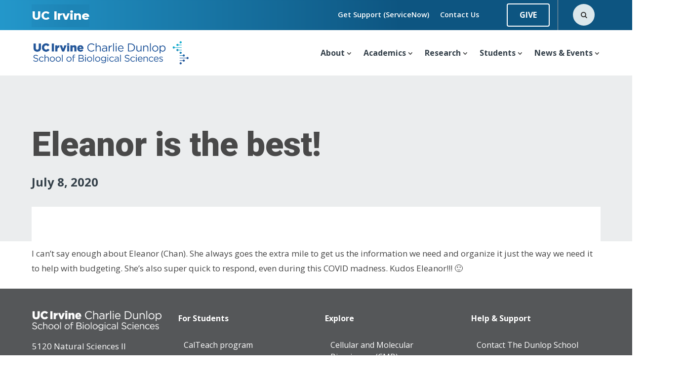

--- FILE ---
content_type: text/html; charset=UTF-8
request_url: https://www.bio.uci.edu/eleanor-is-the-best/
body_size: 58236
content:
<!DOCTYPE html><html lang="en-US"><head><meta charset="UTF-8" /><meta http-equiv="X-UA-Compatible" content="IE=edge"><script type="text/javascript">(window.NREUM||(NREUM={})).init={privacy:{cookies_enabled:true},ajax:{deny_list:["bam.nr-data.net"]},feature_flags:["soft_nav"],distributed_tracing:{enabled:true}};(window.NREUM||(NREUM={})).loader_config={agentID:"594427364",accountID:"4061504",trustKey:"66686",xpid:"UAYBUFNTDBAFUFlTBggOUFw=",licenseKey:"NRJS-891d3d04300c90157a8",applicationID:"548119968",browserID:"594427364"};;/*! For license information please see nr-loader-spa-1.308.0.min.js.LICENSE.txt */
(()=>{var e,t,r={384:(e,t,r)=>{"use strict";r.d(t,{NT:()=>a,US:()=>u,Zm:()=>o,bQ:()=>d,dV:()=>c,pV:()=>l});var n=r(6154),i=r(1863),s=r(1910);const a={beacon:"bam.nr-data.net",errorBeacon:"bam.nr-data.net"};function o(){return n.gm.NREUM||(n.gm.NREUM={}),void 0===n.gm.newrelic&&(n.gm.newrelic=n.gm.NREUM),n.gm.NREUM}function c(){let e=o();return e.o||(e.o={ST:n.gm.setTimeout,SI:n.gm.setImmediate||n.gm.setInterval,CT:n.gm.clearTimeout,XHR:n.gm.XMLHttpRequest,REQ:n.gm.Request,EV:n.gm.Event,PR:n.gm.Promise,MO:n.gm.MutationObserver,FETCH:n.gm.fetch,WS:n.gm.WebSocket},(0,s.i)(...Object.values(e.o))),e}function d(e,t){let r=o();r.initializedAgents??={},t.initializedAt={ms:(0,i.t)(),date:new Date},r.initializedAgents[e]=t}function u(e,t){o()[e]=t}function l(){return function(){let e=o();const t=e.info||{};e.info={beacon:a.beacon,errorBeacon:a.errorBeacon,...t}}(),function(){let e=o();const t=e.init||{};e.init={...t}}(),c(),function(){let e=o();const t=e.loader_config||{};e.loader_config={...t}}(),o()}},782:(e,t,r)=>{"use strict";r.d(t,{T:()=>n});const n=r(860).K7.pageViewTiming},860:(e,t,r)=>{"use strict";r.d(t,{$J:()=>u,K7:()=>c,P3:()=>d,XX:()=>i,Yy:()=>o,df:()=>s,qY:()=>n,v4:()=>a});const n="events",i="jserrors",s="browser/blobs",a="rum",o="browser/logs",c={ajax:"ajax",genericEvents:"generic_events",jserrors:i,logging:"logging",metrics:"metrics",pageAction:"page_action",pageViewEvent:"page_view_event",pageViewTiming:"page_view_timing",sessionReplay:"session_replay",sessionTrace:"session_trace",softNav:"soft_navigations",spa:"spa"},d={[c.pageViewEvent]:1,[c.pageViewTiming]:2,[c.metrics]:3,[c.jserrors]:4,[c.spa]:5,[c.ajax]:6,[c.sessionTrace]:7,[c.softNav]:8,[c.sessionReplay]:9,[c.logging]:10,[c.genericEvents]:11},u={[c.pageViewEvent]:a,[c.pageViewTiming]:n,[c.ajax]:n,[c.spa]:n,[c.softNav]:n,[c.metrics]:i,[c.jserrors]:i,[c.sessionTrace]:s,[c.sessionReplay]:s,[c.logging]:o,[c.genericEvents]:"ins"}},944:(e,t,r)=>{"use strict";r.d(t,{R:()=>i});var n=r(3241);function i(e,t){"function"==typeof console.debug&&(console.debug("New Relic Warning: https://github.com/newrelic/newrelic-browser-agent/blob/main/docs/warning-codes.md#".concat(e),t),(0,n.W)({agentIdentifier:null,drained:null,type:"data",name:"warn",feature:"warn",data:{code:e,secondary:t}}))}},993:(e,t,r)=>{"use strict";r.d(t,{A$:()=>s,ET:()=>a,TZ:()=>o,p_:()=>i});var n=r(860);const i={ERROR:"ERROR",WARN:"WARN",INFO:"INFO",DEBUG:"DEBUG",TRACE:"TRACE"},s={OFF:0,ERROR:1,WARN:2,INFO:3,DEBUG:4,TRACE:5},a="log",o=n.K7.logging},1541:(e,t,r)=>{"use strict";r.d(t,{U:()=>i,f:()=>n});const n={MFE:"MFE",BA:"BA"};function i(e,t){if(2!==t?.harvestEndpointVersion)return{};const r=t.agentRef.runtime.appMetadata.agents[0].entityGuid;return e?{"source.id":e.id,"source.name":e.name,"source.type":e.type,"parent.id":e.parent?.id||r,"parent.type":e.parent?.type||n.BA}:{"entity.guid":r,appId:t.agentRef.info.applicationID}}},1687:(e,t,r)=>{"use strict";r.d(t,{Ak:()=>d,Ze:()=>h,x3:()=>u});var n=r(3241),i=r(7836),s=r(3606),a=r(860),o=r(2646);const c={};function d(e,t){const r={staged:!1,priority:a.P3[t]||0};l(e),c[e].get(t)||c[e].set(t,r)}function u(e,t){e&&c[e]&&(c[e].get(t)&&c[e].delete(t),p(e,t,!1),c[e].size&&f(e))}function l(e){if(!e)throw new Error("agentIdentifier required");c[e]||(c[e]=new Map)}function h(e="",t="feature",r=!1){if(l(e),!e||!c[e].get(t)||r)return p(e,t);c[e].get(t).staged=!0,f(e)}function f(e){const t=Array.from(c[e]);t.every(([e,t])=>t.staged)&&(t.sort((e,t)=>e[1].priority-t[1].priority),t.forEach(([t])=>{c[e].delete(t),p(e,t)}))}function p(e,t,r=!0){const a=e?i.ee.get(e):i.ee,c=s.i.handlers;if(!a.aborted&&a.backlog&&c){if((0,n.W)({agentIdentifier:e,type:"lifecycle",name:"drain",feature:t}),r){const e=a.backlog[t],r=c[t];if(r){for(let t=0;e&&t<e.length;++t)g(e[t],r);Object.entries(r).forEach(([e,t])=>{Object.values(t||{}).forEach(t=>{t[0]?.on&&t[0]?.context()instanceof o.y&&t[0].on(e,t[1])})})}}a.isolatedBacklog||delete c[t],a.backlog[t]=null,a.emit("drain-"+t,[])}}function g(e,t){var r=e[1];Object.values(t[r]||{}).forEach(t=>{var r=e[0];if(t[0]===r){var n=t[1],i=e[3],s=e[2];n.apply(i,s)}})}},1738:(e,t,r)=>{"use strict";r.d(t,{U:()=>f,Y:()=>h});var n=r(3241),i=r(9908),s=r(1863),a=r(944),o=r(5701),c=r(3969),d=r(8362),u=r(860),l=r(4261);function h(e,t,r,s){const h=s||r;!h||h[e]&&h[e]!==d.d.prototype[e]||(h[e]=function(){(0,i.p)(c.xV,["API/"+e+"/called"],void 0,u.K7.metrics,r.ee),(0,n.W)({agentIdentifier:r.agentIdentifier,drained:!!o.B?.[r.agentIdentifier],type:"data",name:"api",feature:l.Pl+e,data:{}});try{return t.apply(this,arguments)}catch(e){(0,a.R)(23,e)}})}function f(e,t,r,n,a){const o=e.info;null===r?delete o.jsAttributes[t]:o.jsAttributes[t]=r,(a||null===r)&&(0,i.p)(l.Pl+n,[(0,s.t)(),t,r],void 0,"session",e.ee)}},1741:(e,t,r)=>{"use strict";r.d(t,{W:()=>s});var n=r(944),i=r(4261);class s{#e(e,...t){if(this[e]!==s.prototype[e])return this[e](...t);(0,n.R)(35,e)}addPageAction(e,t){return this.#e(i.hG,e,t)}register(e){return this.#e(i.eY,e)}recordCustomEvent(e,t){return this.#e(i.fF,e,t)}setPageViewName(e,t){return this.#e(i.Fw,e,t)}setCustomAttribute(e,t,r){return this.#e(i.cD,e,t,r)}noticeError(e,t){return this.#e(i.o5,e,t)}setUserId(e,t=!1){return this.#e(i.Dl,e,t)}setApplicationVersion(e){return this.#e(i.nb,e)}setErrorHandler(e){return this.#e(i.bt,e)}addRelease(e,t){return this.#e(i.k6,e,t)}log(e,t){return this.#e(i.$9,e,t)}start(){return this.#e(i.d3)}finished(e){return this.#e(i.BL,e)}recordReplay(){return this.#e(i.CH)}pauseReplay(){return this.#e(i.Tb)}addToTrace(e){return this.#e(i.U2,e)}setCurrentRouteName(e){return this.#e(i.PA,e)}interaction(e){return this.#e(i.dT,e)}wrapLogger(e,t,r){return this.#e(i.Wb,e,t,r)}measure(e,t){return this.#e(i.V1,e,t)}consent(e){return this.#e(i.Pv,e)}}},1863:(e,t,r)=>{"use strict";function n(){return Math.floor(performance.now())}r.d(t,{t:()=>n})},1910:(e,t,r)=>{"use strict";r.d(t,{i:()=>s});var n=r(944);const i=new Map;function s(...e){return e.every(e=>{if(i.has(e))return i.get(e);const t="function"==typeof e?e.toString():"",r=t.includes("[native code]"),s=t.includes("nrWrapper");return r||s||(0,n.R)(64,e?.name||t),i.set(e,r),r})}},2555:(e,t,r)=>{"use strict";r.d(t,{D:()=>o,f:()=>a});var n=r(384),i=r(8122);const s={beacon:n.NT.beacon,errorBeacon:n.NT.errorBeacon,licenseKey:void 0,applicationID:void 0,sa:void 0,queueTime:void 0,applicationTime:void 0,ttGuid:void 0,user:void 0,account:void 0,product:void 0,extra:void 0,jsAttributes:{},userAttributes:void 0,atts:void 0,transactionName:void 0,tNamePlain:void 0};function a(e){try{return!!e.licenseKey&&!!e.errorBeacon&&!!e.applicationID}catch(e){return!1}}const o=e=>(0,i.a)(e,s)},2614:(e,t,r)=>{"use strict";r.d(t,{BB:()=>a,H3:()=>n,g:()=>d,iL:()=>c,tS:()=>o,uh:()=>i,wk:()=>s});const n="NRBA",i="SESSION",s=144e5,a=18e5,o={STARTED:"session-started",PAUSE:"session-pause",RESET:"session-reset",RESUME:"session-resume",UPDATE:"session-update"},c={SAME_TAB:"same-tab",CROSS_TAB:"cross-tab"},d={OFF:0,FULL:1,ERROR:2}},2646:(e,t,r)=>{"use strict";r.d(t,{y:()=>n});class n{constructor(e){this.contextId=e}}},2843:(e,t,r)=>{"use strict";r.d(t,{G:()=>s,u:()=>i});var n=r(3878);function i(e,t=!1,r,i){(0,n.DD)("visibilitychange",function(){if(t)return void("hidden"===document.visibilityState&&e());e(document.visibilityState)},r,i)}function s(e,t,r){(0,n.sp)("pagehide",e,t,r)}},3241:(e,t,r)=>{"use strict";r.d(t,{W:()=>s});var n=r(6154);const i="newrelic";function s(e={}){try{n.gm.dispatchEvent(new CustomEvent(i,{detail:e}))}catch(e){}}},3304:(e,t,r)=>{"use strict";r.d(t,{A:()=>s});var n=r(7836);const i=()=>{const e=new WeakSet;return(t,r)=>{if("object"==typeof r&&null!==r){if(e.has(r))return;e.add(r)}return r}};function s(e){try{return JSON.stringify(e,i())??""}catch(e){try{n.ee.emit("internal-error",[e])}catch(e){}return""}}},3333:(e,t,r)=>{"use strict";r.d(t,{$v:()=>u,TZ:()=>n,Xh:()=>c,Zp:()=>i,kd:()=>d,mq:()=>o,nf:()=>a,qN:()=>s});const n=r(860).K7.genericEvents,i=["auxclick","click","copy","keydown","paste","scrollend"],s=["focus","blur"],a=4,o=1e3,c=2e3,d=["PageAction","UserAction","BrowserPerformance"],u={RESOURCES:"experimental.resources",REGISTER:"register"}},3434:(e,t,r)=>{"use strict";r.d(t,{Jt:()=>s,YM:()=>d});var n=r(7836),i=r(5607);const s="nr@original:".concat(i.W),a=50;var o=Object.prototype.hasOwnProperty,c=!1;function d(e,t){return e||(e=n.ee),r.inPlace=function(e,t,n,i,s){n||(n="");const a="-"===n.charAt(0);for(let o=0;o<t.length;o++){const c=t[o],d=e[c];l(d)||(e[c]=r(d,a?c+n:n,i,c,s))}},r.flag=s,r;function r(t,r,n,c,d){return l(t)?t:(r||(r=""),nrWrapper[s]=t,function(e,t,r){if(Object.defineProperty&&Object.keys)try{return Object.keys(e).forEach(function(r){Object.defineProperty(t,r,{get:function(){return e[r]},set:function(t){return e[r]=t,t}})}),t}catch(e){u([e],r)}for(var n in e)o.call(e,n)&&(t[n]=e[n])}(t,nrWrapper,e),nrWrapper);function nrWrapper(){var s,o,l,h;let f;try{o=this,s=[...arguments],l="function"==typeof n?n(s,o):n||{}}catch(t){u([t,"",[s,o,c],l],e)}i(r+"start",[s,o,c],l,d);const p=performance.now();let g;try{return h=t.apply(o,s),g=performance.now(),h}catch(e){throw g=performance.now(),i(r+"err",[s,o,e],l,d),f=e,f}finally{const e=g-p,t={start:p,end:g,duration:e,isLongTask:e>=a,methodName:c,thrownError:f};t.isLongTask&&i("long-task",[t,o],l,d),i(r+"end",[s,o,h],l,d)}}}function i(r,n,i,s){if(!c||t){var a=c;c=!0;try{e.emit(r,n,i,t,s)}catch(t){u([t,r,n,i],e)}c=a}}}function u(e,t){t||(t=n.ee);try{t.emit("internal-error",e)}catch(e){}}function l(e){return!(e&&"function"==typeof e&&e.apply&&!e[s])}},3606:(e,t,r)=>{"use strict";r.d(t,{i:()=>s});var n=r(9908);s.on=a;var i=s.handlers={};function s(e,t,r,s){a(s||n.d,i,e,t,r)}function a(e,t,r,i,s){s||(s="feature"),e||(e=n.d);var a=t[s]=t[s]||{};(a[r]=a[r]||[]).push([e,i])}},3738:(e,t,r)=>{"use strict";r.d(t,{He:()=>i,Kp:()=>o,Lc:()=>d,Rz:()=>u,TZ:()=>n,bD:()=>s,d3:()=>a,jx:()=>l,sl:()=>h,uP:()=>c});const n=r(860).K7.sessionTrace,i="bstResource",s="resource",a="-start",o="-end",c="fn"+a,d="fn"+o,u="pushState",l=1e3,h=3e4},3785:(e,t,r)=>{"use strict";r.d(t,{R:()=>c,b:()=>d});var n=r(9908),i=r(1863),s=r(860),a=r(3969),o=r(993);function c(e,t,r={},c=o.p_.INFO,d=!0,u,l=(0,i.t)()){(0,n.p)(a.xV,["API/logging/".concat(c.toLowerCase(),"/called")],void 0,s.K7.metrics,e),(0,n.p)(o.ET,[l,t,r,c,d,u],void 0,s.K7.logging,e)}function d(e){return"string"==typeof e&&Object.values(o.p_).some(t=>t===e.toUpperCase().trim())}},3878:(e,t,r)=>{"use strict";function n(e,t){return{capture:e,passive:!1,signal:t}}function i(e,t,r=!1,i){window.addEventListener(e,t,n(r,i))}function s(e,t,r=!1,i){document.addEventListener(e,t,n(r,i))}r.d(t,{DD:()=>s,jT:()=>n,sp:()=>i})},3962:(e,t,r)=>{"use strict";r.d(t,{AM:()=>a,O2:()=>l,OV:()=>s,Qu:()=>h,TZ:()=>c,ih:()=>f,pP:()=>o,t1:()=>u,tC:()=>i,wD:()=>d});var n=r(860);const i=["click","keydown","submit"],s="popstate",a="api",o="initialPageLoad",c=n.K7.softNav,d=5e3,u=500,l={INITIAL_PAGE_LOAD:"",ROUTE_CHANGE:1,UNSPECIFIED:2},h={INTERACTION:1,AJAX:2,CUSTOM_END:3,CUSTOM_TRACER:4},f={IP:"in progress",PF:"pending finish",FIN:"finished",CAN:"cancelled"}},3969:(e,t,r)=>{"use strict";r.d(t,{TZ:()=>n,XG:()=>o,rs:()=>i,xV:()=>a,z_:()=>s});const n=r(860).K7.metrics,i="sm",s="cm",a="storeSupportabilityMetrics",o="storeEventMetrics"},4234:(e,t,r)=>{"use strict";r.d(t,{W:()=>s});var n=r(7836),i=r(1687);class s{constructor(e,t){this.agentIdentifier=e,this.ee=n.ee.get(e),this.featureName=t,this.blocked=!1}deregisterDrain(){(0,i.x3)(this.agentIdentifier,this.featureName)}}},4261:(e,t,r)=>{"use strict";r.d(t,{$9:()=>u,BL:()=>c,CH:()=>p,Dl:()=>R,Fw:()=>w,PA:()=>v,Pl:()=>n,Pv:()=>A,Tb:()=>h,U2:()=>a,V1:()=>E,Wb:()=>T,bt:()=>y,cD:()=>b,d3:()=>x,dT:()=>d,eY:()=>g,fF:()=>f,hG:()=>s,hw:()=>i,k6:()=>o,nb:()=>m,o5:()=>l});const n="api-",i=n+"ixn-",s="addPageAction",a="addToTrace",o="addRelease",c="finished",d="interaction",u="log",l="noticeError",h="pauseReplay",f="recordCustomEvent",p="recordReplay",g="register",m="setApplicationVersion",v="setCurrentRouteName",b="setCustomAttribute",y="setErrorHandler",w="setPageViewName",R="setUserId",x="start",T="wrapLogger",E="measure",A="consent"},5205:(e,t,r)=>{"use strict";r.d(t,{j:()=>S});var n=r(384),i=r(1741);var s=r(2555),a=r(3333);const o=e=>{if(!e||"string"!=typeof e)return!1;try{document.createDocumentFragment().querySelector(e)}catch{return!1}return!0};var c=r(2614),d=r(944),u=r(8122);const l="[data-nr-mask]",h=e=>(0,u.a)(e,(()=>{const e={feature_flags:[],experimental:{allow_registered_children:!1,resources:!1},mask_selector:"*",block_selector:"[data-nr-block]",mask_input_options:{color:!1,date:!1,"datetime-local":!1,email:!1,month:!1,number:!1,range:!1,search:!1,tel:!1,text:!1,time:!1,url:!1,week:!1,textarea:!1,select:!1,password:!0}};return{ajax:{deny_list:void 0,block_internal:!0,enabled:!0,autoStart:!0},api:{get allow_registered_children(){return e.feature_flags.includes(a.$v.REGISTER)||e.experimental.allow_registered_children},set allow_registered_children(t){e.experimental.allow_registered_children=t},duplicate_registered_data:!1},browser_consent_mode:{enabled:!1},distributed_tracing:{enabled:void 0,exclude_newrelic_header:void 0,cors_use_newrelic_header:void 0,cors_use_tracecontext_headers:void 0,allowed_origins:void 0},get feature_flags(){return e.feature_flags},set feature_flags(t){e.feature_flags=t},generic_events:{enabled:!0,autoStart:!0},harvest:{interval:30},jserrors:{enabled:!0,autoStart:!0},logging:{enabled:!0,autoStart:!0},metrics:{enabled:!0,autoStart:!0},obfuscate:void 0,page_action:{enabled:!0},page_view_event:{enabled:!0,autoStart:!0},page_view_timing:{enabled:!0,autoStart:!0},performance:{capture_marks:!1,capture_measures:!1,capture_detail:!0,resources:{get enabled(){return e.feature_flags.includes(a.$v.RESOURCES)||e.experimental.resources},set enabled(t){e.experimental.resources=t},asset_types:[],first_party_domains:[],ignore_newrelic:!0}},privacy:{cookies_enabled:!0},proxy:{assets:void 0,beacon:void 0},session:{expiresMs:c.wk,inactiveMs:c.BB},session_replay:{autoStart:!0,enabled:!1,preload:!1,sampling_rate:10,error_sampling_rate:100,collect_fonts:!1,inline_images:!1,fix_stylesheets:!0,mask_all_inputs:!0,get mask_text_selector(){return e.mask_selector},set mask_text_selector(t){o(t)?e.mask_selector="".concat(t,",").concat(l):""===t||null===t?e.mask_selector=l:(0,d.R)(5,t)},get block_class(){return"nr-block"},get ignore_class(){return"nr-ignore"},get mask_text_class(){return"nr-mask"},get block_selector(){return e.block_selector},set block_selector(t){o(t)?e.block_selector+=",".concat(t):""!==t&&(0,d.R)(6,t)},get mask_input_options(){return e.mask_input_options},set mask_input_options(t){t&&"object"==typeof t?e.mask_input_options={...t,password:!0}:(0,d.R)(7,t)}},session_trace:{enabled:!0,autoStart:!0},soft_navigations:{enabled:!0,autoStart:!0},spa:{enabled:!0,autoStart:!0},ssl:void 0,user_actions:{enabled:!0,elementAttributes:["id","className","tagName","type"]}}})());var f=r(6154),p=r(9324);let g=0;const m={buildEnv:p.F3,distMethod:p.Xs,version:p.xv,originTime:f.WN},v={consented:!1},b={appMetadata:{},get consented(){return this.session?.state?.consent||v.consented},set consented(e){v.consented=e},customTransaction:void 0,denyList:void 0,disabled:!1,harvester:void 0,isolatedBacklog:!1,isRecording:!1,loaderType:void 0,maxBytes:3e4,obfuscator:void 0,onerror:void 0,ptid:void 0,releaseIds:{},session:void 0,timeKeeper:void 0,registeredEntities:[],jsAttributesMetadata:{bytes:0},get harvestCount(){return++g}},y=e=>{const t=(0,u.a)(e,b),r=Object.keys(m).reduce((e,t)=>(e[t]={value:m[t],writable:!1,configurable:!0,enumerable:!0},e),{});return Object.defineProperties(t,r)};var w=r(5701);const R=e=>{const t=e.startsWith("http");e+="/",r.p=t?e:"https://"+e};var x=r(7836),T=r(3241);const E={accountID:void 0,trustKey:void 0,agentID:void 0,licenseKey:void 0,applicationID:void 0,xpid:void 0},A=e=>(0,u.a)(e,E),_=new Set;function S(e,t={},r,a){let{init:o,info:c,loader_config:d,runtime:u={},exposed:l=!0}=t;if(!c){const e=(0,n.pV)();o=e.init,c=e.info,d=e.loader_config}e.init=h(o||{}),e.loader_config=A(d||{}),c.jsAttributes??={},f.bv&&(c.jsAttributes.isWorker=!0),e.info=(0,s.D)(c);const p=e.init,g=[c.beacon,c.errorBeacon];_.has(e.agentIdentifier)||(p.proxy.assets&&(R(p.proxy.assets),g.push(p.proxy.assets)),p.proxy.beacon&&g.push(p.proxy.beacon),e.beacons=[...g],function(e){const t=(0,n.pV)();Object.getOwnPropertyNames(i.W.prototype).forEach(r=>{const n=i.W.prototype[r];if("function"!=typeof n||"constructor"===n)return;let s=t[r];e[r]&&!1!==e.exposed&&"micro-agent"!==e.runtime?.loaderType&&(t[r]=(...t)=>{const n=e[r](...t);return s?s(...t):n})})}(e),(0,n.US)("activatedFeatures",w.B)),u.denyList=[...p.ajax.deny_list||[],...p.ajax.block_internal?g:[]],u.ptid=e.agentIdentifier,u.loaderType=r,e.runtime=y(u),_.has(e.agentIdentifier)||(e.ee=x.ee.get(e.agentIdentifier),e.exposed=l,(0,T.W)({agentIdentifier:e.agentIdentifier,drained:!!w.B?.[e.agentIdentifier],type:"lifecycle",name:"initialize",feature:void 0,data:e.config})),_.add(e.agentIdentifier)}},5270:(e,t,r)=>{"use strict";r.d(t,{Aw:()=>a,SR:()=>s,rF:()=>o});var n=r(384),i=r(7767);function s(e){return!!(0,n.dV)().o.MO&&(0,i.V)(e)&&!0===e?.session_trace.enabled}function a(e){return!0===e?.session_replay.preload&&s(e)}function o(e,t){try{if("string"==typeof t?.type){if("password"===t.type.toLowerCase())return"*".repeat(e?.length||0);if(void 0!==t?.dataset?.nrUnmask||t?.classList?.contains("nr-unmask"))return e}}catch(e){}return"string"==typeof e?e.replace(/[\S]/g,"*"):"*".repeat(e?.length||0)}},5289:(e,t,r)=>{"use strict";r.d(t,{GG:()=>a,Qr:()=>c,sB:()=>o});var n=r(3878),i=r(6389);function s(){return"undefined"==typeof document||"complete"===document.readyState}function a(e,t){if(s())return e();const r=(0,i.J)(e),a=setInterval(()=>{s()&&(clearInterval(a),r())},500);(0,n.sp)("load",r,t)}function o(e){if(s())return e();(0,n.DD)("DOMContentLoaded",e)}function c(e){if(s())return e();(0,n.sp)("popstate",e)}},5607:(e,t,r)=>{"use strict";r.d(t,{W:()=>n});const n=(0,r(9566).bz)()},5701:(e,t,r)=>{"use strict";r.d(t,{B:()=>s,t:()=>a});var n=r(3241);const i=new Set,s={};function a(e,t){const r=t.agentIdentifier;s[r]??={},e&&"object"==typeof e&&(i.has(r)||(t.ee.emit("rumresp",[e]),s[r]=e,i.add(r),(0,n.W)({agentIdentifier:r,loaded:!0,drained:!0,type:"lifecycle",name:"load",feature:void 0,data:e})))}},6154:(e,t,r)=>{"use strict";r.d(t,{OF:()=>d,RI:()=>i,WN:()=>h,bv:()=>s,eN:()=>f,gm:()=>a,lR:()=>l,m:()=>c,mw:()=>o,sb:()=>u});var n=r(1863);const i="undefined"!=typeof window&&!!window.document,s="undefined"!=typeof WorkerGlobalScope&&("undefined"!=typeof self&&self instanceof WorkerGlobalScope&&self.navigator instanceof WorkerNavigator||"undefined"!=typeof globalThis&&globalThis instanceof WorkerGlobalScope&&globalThis.navigator instanceof WorkerNavigator),a=i?window:"undefined"!=typeof WorkerGlobalScope&&("undefined"!=typeof self&&self instanceof WorkerGlobalScope&&self||"undefined"!=typeof globalThis&&globalThis instanceof WorkerGlobalScope&&globalThis),o=Boolean("hidden"===a?.document?.visibilityState),c=""+a?.location,d=/iPad|iPhone|iPod/.test(a.navigator?.userAgent),u=d&&"undefined"==typeof SharedWorker,l=(()=>{const e=a.navigator?.userAgent?.match(/Firefox[/\s](\d+\.\d+)/);return Array.isArray(e)&&e.length>=2?+e[1]:0})(),h=Date.now()-(0,n.t)(),f=()=>"undefined"!=typeof PerformanceNavigationTiming&&a?.performance?.getEntriesByType("navigation")?.[0]?.responseStart},6344:(e,t,r)=>{"use strict";r.d(t,{BB:()=>u,Qb:()=>l,TZ:()=>i,Ug:()=>a,Vh:()=>s,_s:()=>o,bc:()=>d,yP:()=>c});var n=r(2614);const i=r(860).K7.sessionReplay,s="errorDuringReplay",a=.12,o={DomContentLoaded:0,Load:1,FullSnapshot:2,IncrementalSnapshot:3,Meta:4,Custom:5},c={[n.g.ERROR]:15e3,[n.g.FULL]:3e5,[n.g.OFF]:0},d={RESET:{message:"Session was reset",sm:"Reset"},IMPORT:{message:"Recorder failed to import",sm:"Import"},TOO_MANY:{message:"429: Too Many Requests",sm:"Too-Many"},TOO_BIG:{message:"Payload was too large",sm:"Too-Big"},CROSS_TAB:{message:"Session Entity was set to OFF on another tab",sm:"Cross-Tab"},ENTITLEMENTS:{message:"Session Replay is not allowed and will not be started",sm:"Entitlement"}},u=5e3,l={API:"api",RESUME:"resume",SWITCH_TO_FULL:"switchToFull",INITIALIZE:"initialize",PRELOAD:"preload"}},6389:(e,t,r)=>{"use strict";function n(e,t=500,r={}){const n=r?.leading||!1;let i;return(...r)=>{n&&void 0===i&&(e.apply(this,r),i=setTimeout(()=>{i=clearTimeout(i)},t)),n||(clearTimeout(i),i=setTimeout(()=>{e.apply(this,r)},t))}}function i(e){let t=!1;return(...r)=>{t||(t=!0,e.apply(this,r))}}r.d(t,{J:()=>i,s:()=>n})},6630:(e,t,r)=>{"use strict";r.d(t,{T:()=>n});const n=r(860).K7.pageViewEvent},6774:(e,t,r)=>{"use strict";r.d(t,{T:()=>n});const n=r(860).K7.jserrors},7295:(e,t,r)=>{"use strict";r.d(t,{Xv:()=>a,gX:()=>i,iW:()=>s});var n=[];function i(e){if(!e||s(e))return!1;if(0===n.length)return!0;if("*"===n[0].hostname)return!1;for(var t=0;t<n.length;t++){var r=n[t];if(r.hostname.test(e.hostname)&&r.pathname.test(e.pathname))return!1}return!0}function s(e){return void 0===e.hostname}function a(e){if(n=[],e&&e.length)for(var t=0;t<e.length;t++){let r=e[t];if(!r)continue;if("*"===r)return void(n=[{hostname:"*"}]);0===r.indexOf("http://")?r=r.substring(7):0===r.indexOf("https://")&&(r=r.substring(8));const i=r.indexOf("/");let s,a;i>0?(s=r.substring(0,i),a=r.substring(i)):(s=r,a="*");let[c]=s.split(":");n.push({hostname:o(c),pathname:o(a,!0)})}}function o(e,t=!1){const r=e.replace(/[.+?^${}()|[\]\\]/g,e=>"\\"+e).replace(/\*/g,".*?");return new RegExp((t?"^":"")+r+"$")}},7485:(e,t,r)=>{"use strict";r.d(t,{D:()=>i});var n=r(6154);function i(e){if(0===(e||"").indexOf("data:"))return{protocol:"data"};try{const t=new URL(e,location.href),r={port:t.port,hostname:t.hostname,pathname:t.pathname,search:t.search,protocol:t.protocol.slice(0,t.protocol.indexOf(":")),sameOrigin:t.protocol===n.gm?.location?.protocol&&t.host===n.gm?.location?.host};return r.port&&""!==r.port||("http:"===t.protocol&&(r.port="80"),"https:"===t.protocol&&(r.port="443")),r.pathname&&""!==r.pathname?r.pathname.startsWith("/")||(r.pathname="/".concat(r.pathname)):r.pathname="/",r}catch(e){return{}}}},7699:(e,t,r)=>{"use strict";r.d(t,{It:()=>s,KC:()=>o,No:()=>i,qh:()=>a});var n=r(860);const i=16e3,s=1e6,a="SESSION_ERROR",o={[n.K7.logging]:!0,[n.K7.genericEvents]:!1,[n.K7.jserrors]:!1,[n.K7.ajax]:!1}},7767:(e,t,r)=>{"use strict";r.d(t,{V:()=>i});var n=r(6154);const i=e=>n.RI&&!0===e?.privacy.cookies_enabled},7836:(e,t,r)=>{"use strict";r.d(t,{P:()=>o,ee:()=>c});var n=r(384),i=r(8990),s=r(2646),a=r(5607);const o="nr@context:".concat(a.W),c=function e(t,r){var n={},a={},u={},l=!1;try{l=16===r.length&&d.initializedAgents?.[r]?.runtime.isolatedBacklog}catch(e){}var h={on:p,addEventListener:p,removeEventListener:function(e,t){var r=n[e];if(!r)return;for(var i=0;i<r.length;i++)r[i]===t&&r.splice(i,1)},emit:function(e,r,n,i,s){!1!==s&&(s=!0);if(c.aborted&&!i)return;t&&s&&t.emit(e,r,n);var o=f(n);g(e).forEach(e=>{e.apply(o,r)});var d=v()[a[e]];d&&d.push([h,e,r,o]);return o},get:m,listeners:g,context:f,buffer:function(e,t){const r=v();if(t=t||"feature",h.aborted)return;Object.entries(e||{}).forEach(([e,n])=>{a[n]=t,t in r||(r[t]=[])})},abort:function(){h._aborted=!0,Object.keys(h.backlog).forEach(e=>{delete h.backlog[e]})},isBuffering:function(e){return!!v()[a[e]]},debugId:r,backlog:l?{}:t&&"object"==typeof t.backlog?t.backlog:{},isolatedBacklog:l};return Object.defineProperty(h,"aborted",{get:()=>{let e=h._aborted||!1;return e||(t&&(e=t.aborted),e)}}),h;function f(e){return e&&e instanceof s.y?e:e?(0,i.I)(e,o,()=>new s.y(o)):new s.y(o)}function p(e,t){n[e]=g(e).concat(t)}function g(e){return n[e]||[]}function m(t){return u[t]=u[t]||e(h,t)}function v(){return h.backlog}}(void 0,"globalEE"),d=(0,n.Zm)();d.ee||(d.ee=c)},8122:(e,t,r)=>{"use strict";r.d(t,{a:()=>i});var n=r(944);function i(e,t){try{if(!e||"object"!=typeof e)return(0,n.R)(3);if(!t||"object"!=typeof t)return(0,n.R)(4);const r=Object.create(Object.getPrototypeOf(t),Object.getOwnPropertyDescriptors(t)),s=0===Object.keys(r).length?e:r;for(let a in s)if(void 0!==e[a])try{if(null===e[a]){r[a]=null;continue}Array.isArray(e[a])&&Array.isArray(t[a])?r[a]=Array.from(new Set([...e[a],...t[a]])):"object"==typeof e[a]&&"object"==typeof t[a]?r[a]=i(e[a],t[a]):r[a]=e[a]}catch(e){r[a]||(0,n.R)(1,e)}return r}catch(e){(0,n.R)(2,e)}}},8139:(e,t,r)=>{"use strict";r.d(t,{u:()=>h});var n=r(7836),i=r(3434),s=r(8990),a=r(6154);const o={},c=a.gm.XMLHttpRequest,d="addEventListener",u="removeEventListener",l="nr@wrapped:".concat(n.P);function h(e){var t=function(e){return(e||n.ee).get("events")}(e);if(o[t.debugId]++)return t;o[t.debugId]=1;var r=(0,i.YM)(t,!0);function h(e){r.inPlace(e,[d,u],"-",p)}function p(e,t){return e[1]}return"getPrototypeOf"in Object&&(a.RI&&f(document,h),c&&f(c.prototype,h),f(a.gm,h)),t.on(d+"-start",function(e,t){var n=e[1];if(null!==n&&("function"==typeof n||"object"==typeof n)&&"newrelic"!==e[0]){var i=(0,s.I)(n,l,function(){var e={object:function(){if("function"!=typeof n.handleEvent)return;return n.handleEvent.apply(n,arguments)},function:n}[typeof n];return e?r(e,"fn-",null,e.name||"anonymous"):n});this.wrapped=e[1]=i}}),t.on(u+"-start",function(e){e[1]=this.wrapped||e[1]}),t}function f(e,t,...r){let n=e;for(;"object"==typeof n&&!Object.prototype.hasOwnProperty.call(n,d);)n=Object.getPrototypeOf(n);n&&t(n,...r)}},8362:(e,t,r)=>{"use strict";r.d(t,{d:()=>s});var n=r(9566),i=r(1741);class s extends i.W{agentIdentifier=(0,n.LA)(16)}},8374:(e,t,r)=>{r.nc=(()=>{try{return document?.currentScript?.nonce}catch(e){}return""})()},8990:(e,t,r)=>{"use strict";r.d(t,{I:()=>i});var n=Object.prototype.hasOwnProperty;function i(e,t,r){if(n.call(e,t))return e[t];var i=r();if(Object.defineProperty&&Object.keys)try{return Object.defineProperty(e,t,{value:i,writable:!0,enumerable:!1}),i}catch(e){}return e[t]=i,i}},9119:(e,t,r)=>{"use strict";r.d(t,{L:()=>s});var n=/([^?#]*)[^#]*(#[^?]*|$).*/,i=/([^?#]*)().*/;function s(e,t){return e?e.replace(t?n:i,"$1$2"):e}},9300:(e,t,r)=>{"use strict";r.d(t,{T:()=>n});const n=r(860).K7.ajax},9324:(e,t,r)=>{"use strict";r.d(t,{AJ:()=>a,F3:()=>i,Xs:()=>s,Yq:()=>o,xv:()=>n});const n="1.308.0",i="PROD",s="CDN",a="@newrelic/rrweb",o="1.0.1"},9566:(e,t,r)=>{"use strict";r.d(t,{LA:()=>o,ZF:()=>c,bz:()=>a,el:()=>d});var n=r(6154);const i="xxxxxxxx-xxxx-4xxx-yxxx-xxxxxxxxxxxx";function s(e,t){return e?15&e[t]:16*Math.random()|0}function a(){const e=n.gm?.crypto||n.gm?.msCrypto;let t,r=0;return e&&e.getRandomValues&&(t=e.getRandomValues(new Uint8Array(30))),i.split("").map(e=>"x"===e?s(t,r++).toString(16):"y"===e?(3&s()|8).toString(16):e).join("")}function o(e){const t=n.gm?.crypto||n.gm?.msCrypto;let r,i=0;t&&t.getRandomValues&&(r=t.getRandomValues(new Uint8Array(e)));const a=[];for(var o=0;o<e;o++)a.push(s(r,i++).toString(16));return a.join("")}function c(){return o(16)}function d(){return o(32)}},9908:(e,t,r)=>{"use strict";r.d(t,{d:()=>n,p:()=>i});var n=r(7836).ee.get("handle");function i(e,t,r,i,s){s?(s.buffer([e],i),s.emit(e,t,r)):(n.buffer([e],i),n.emit(e,t,r))}}},n={};function i(e){var t=n[e];if(void 0!==t)return t.exports;var s=n[e]={exports:{}};return r[e](s,s.exports,i),s.exports}i.m=r,i.d=(e,t)=>{for(var r in t)i.o(t,r)&&!i.o(e,r)&&Object.defineProperty(e,r,{enumerable:!0,get:t[r]})},i.f={},i.e=e=>Promise.all(Object.keys(i.f).reduce((t,r)=>(i.f[r](e,t),t),[])),i.u=e=>({212:"nr-spa-compressor",249:"nr-spa-recorder",478:"nr-spa"}[e]+"-1.308.0.min.js"),i.o=(e,t)=>Object.prototype.hasOwnProperty.call(e,t),e={},t="NRBA-1.308.0.PROD:",i.l=(r,n,s,a)=>{if(e[r])e[r].push(n);else{var o,c;if(void 0!==s)for(var d=document.getElementsByTagName("script"),u=0;u<d.length;u++){var l=d[u];if(l.getAttribute("src")==r||l.getAttribute("data-webpack")==t+s){o=l;break}}if(!o){c=!0;var h={478:"sha512-RSfSVnmHk59T/uIPbdSE0LPeqcEdF4/+XhfJdBuccH5rYMOEZDhFdtnh6X6nJk7hGpzHd9Ujhsy7lZEz/ORYCQ==",249:"sha512-ehJXhmntm85NSqW4MkhfQqmeKFulra3klDyY0OPDUE+sQ3GokHlPh1pmAzuNy//3j4ac6lzIbmXLvGQBMYmrkg==",212:"sha512-B9h4CR46ndKRgMBcK+j67uSR2RCnJfGefU+A7FrgR/k42ovXy5x/MAVFiSvFxuVeEk/pNLgvYGMp1cBSK/G6Fg=="};(o=document.createElement("script")).charset="utf-8",i.nc&&o.setAttribute("nonce",i.nc),o.setAttribute("data-webpack",t+s),o.src=r,0!==o.src.indexOf(window.location.origin+"/")&&(o.crossOrigin="anonymous"),h[a]&&(o.integrity=h[a])}e[r]=[n];var f=(t,n)=>{o.onerror=o.onload=null,clearTimeout(p);var i=e[r];if(delete e[r],o.parentNode&&o.parentNode.removeChild(o),i&&i.forEach(e=>e(n)),t)return t(n)},p=setTimeout(f.bind(null,void 0,{type:"timeout",target:o}),12e4);o.onerror=f.bind(null,o.onerror),o.onload=f.bind(null,o.onload),c&&document.head.appendChild(o)}},i.r=e=>{"undefined"!=typeof Symbol&&Symbol.toStringTag&&Object.defineProperty(e,Symbol.toStringTag,{value:"Module"}),Object.defineProperty(e,"__esModule",{value:!0})},i.p="https://js-agent.newrelic.com/",(()=>{var e={38:0,788:0};i.f.j=(t,r)=>{var n=i.o(e,t)?e[t]:void 0;if(0!==n)if(n)r.push(n[2]);else{var s=new Promise((r,i)=>n=e[t]=[r,i]);r.push(n[2]=s);var a=i.p+i.u(t),o=new Error;i.l(a,r=>{if(i.o(e,t)&&(0!==(n=e[t])&&(e[t]=void 0),n)){var s=r&&("load"===r.type?"missing":r.type),a=r&&r.target&&r.target.src;o.message="Loading chunk "+t+" failed: ("+s+": "+a+")",o.name="ChunkLoadError",o.type=s,o.request=a,n[1](o)}},"chunk-"+t,t)}};var t=(t,r)=>{var n,s,[a,o,c]=r,d=0;if(a.some(t=>0!==e[t])){for(n in o)i.o(o,n)&&(i.m[n]=o[n]);if(c)c(i)}for(t&&t(r);d<a.length;d++)s=a[d],i.o(e,s)&&e[s]&&e[s][0](),e[s]=0},r=self["webpackChunk:NRBA-1.308.0.PROD"]=self["webpackChunk:NRBA-1.308.0.PROD"]||[];r.forEach(t.bind(null,0)),r.push=t.bind(null,r.push.bind(r))})(),(()=>{"use strict";i(8374);var e=i(8362),t=i(860);const r=Object.values(t.K7);var n=i(5205);var s=i(9908),a=i(1863),o=i(4261),c=i(1738);var d=i(1687),u=i(4234),l=i(5289),h=i(6154),f=i(944),p=i(5270),g=i(7767),m=i(6389),v=i(7699);class b extends u.W{constructor(e,t){super(e.agentIdentifier,t),this.agentRef=e,this.abortHandler=void 0,this.featAggregate=void 0,this.loadedSuccessfully=void 0,this.onAggregateImported=new Promise(e=>{this.loadedSuccessfully=e}),this.deferred=Promise.resolve(),!1===e.init[this.featureName].autoStart?this.deferred=new Promise((t,r)=>{this.ee.on("manual-start-all",(0,m.J)(()=>{(0,d.Ak)(e.agentIdentifier,this.featureName),t()}))}):(0,d.Ak)(e.agentIdentifier,t)}importAggregator(e,t,r={}){if(this.featAggregate)return;const n=async()=>{let n;await this.deferred;try{if((0,g.V)(e.init)){const{setupAgentSession:t}=await i.e(478).then(i.bind(i,8766));n=t(e)}}catch(e){(0,f.R)(20,e),this.ee.emit("internal-error",[e]),(0,s.p)(v.qh,[e],void 0,this.featureName,this.ee)}try{if(!this.#t(this.featureName,n,e.init))return(0,d.Ze)(this.agentIdentifier,this.featureName),void this.loadedSuccessfully(!1);const{Aggregate:i}=await t();this.featAggregate=new i(e,r),e.runtime.harvester.initializedAggregates.push(this.featAggregate),this.loadedSuccessfully(!0)}catch(e){(0,f.R)(34,e),this.abortHandler?.(),(0,d.Ze)(this.agentIdentifier,this.featureName,!0),this.loadedSuccessfully(!1),this.ee&&this.ee.abort()}};h.RI?(0,l.GG)(()=>n(),!0):n()}#t(e,r,n){if(this.blocked)return!1;switch(e){case t.K7.sessionReplay:return(0,p.SR)(n)&&!!r;case t.K7.sessionTrace:return!!r;default:return!0}}}var y=i(6630),w=i(2614),R=i(3241);class x extends b{static featureName=y.T;constructor(e){var t;super(e,y.T),this.setupInspectionEvents(e.agentIdentifier),t=e,(0,c.Y)(o.Fw,function(e,r){"string"==typeof e&&("/"!==e.charAt(0)&&(e="/"+e),t.runtime.customTransaction=(r||"http://custom.transaction")+e,(0,s.p)(o.Pl+o.Fw,[(0,a.t)()],void 0,void 0,t.ee))},t),this.importAggregator(e,()=>i.e(478).then(i.bind(i,2467)))}setupInspectionEvents(e){const t=(t,r)=>{t&&(0,R.W)({agentIdentifier:e,timeStamp:t.timeStamp,loaded:"complete"===t.target.readyState,type:"window",name:r,data:t.target.location+""})};(0,l.sB)(e=>{t(e,"DOMContentLoaded")}),(0,l.GG)(e=>{t(e,"load")}),(0,l.Qr)(e=>{t(e,"navigate")}),this.ee.on(w.tS.UPDATE,(t,r)=>{(0,R.W)({agentIdentifier:e,type:"lifecycle",name:"session",data:r})})}}var T=i(384);class E extends e.d{constructor(e){var t;(super(),h.gm)?(this.features={},(0,T.bQ)(this.agentIdentifier,this),this.desiredFeatures=new Set(e.features||[]),this.desiredFeatures.add(x),(0,n.j)(this,e,e.loaderType||"agent"),t=this,(0,c.Y)(o.cD,function(e,r,n=!1){if("string"==typeof e){if(["string","number","boolean"].includes(typeof r)||null===r)return(0,c.U)(t,e,r,o.cD,n);(0,f.R)(40,typeof r)}else(0,f.R)(39,typeof e)},t),function(e){(0,c.Y)(o.Dl,function(t,r=!1){if("string"!=typeof t&&null!==t)return void(0,f.R)(41,typeof t);const n=e.info.jsAttributes["enduser.id"];r&&null!=n&&n!==t?(0,s.p)(o.Pl+"setUserIdAndResetSession",[t],void 0,"session",e.ee):(0,c.U)(e,"enduser.id",t,o.Dl,!0)},e)}(this),function(e){(0,c.Y)(o.nb,function(t){if("string"==typeof t||null===t)return(0,c.U)(e,"application.version",t,o.nb,!1);(0,f.R)(42,typeof t)},e)}(this),function(e){(0,c.Y)(o.d3,function(){e.ee.emit("manual-start-all")},e)}(this),function(e){(0,c.Y)(o.Pv,function(t=!0){if("boolean"==typeof t){if((0,s.p)(o.Pl+o.Pv,[t],void 0,"session",e.ee),e.runtime.consented=t,t){const t=e.features.page_view_event;t.onAggregateImported.then(e=>{const r=t.featAggregate;e&&!r.sentRum&&r.sendRum()})}}else(0,f.R)(65,typeof t)},e)}(this),this.run()):(0,f.R)(21)}get config(){return{info:this.info,init:this.init,loader_config:this.loader_config,runtime:this.runtime}}get api(){return this}run(){try{const e=function(e){const t={};return r.forEach(r=>{t[r]=!!e[r]?.enabled}),t}(this.init),n=[...this.desiredFeatures];n.sort((e,r)=>t.P3[e.featureName]-t.P3[r.featureName]),n.forEach(r=>{if(!e[r.featureName]&&r.featureName!==t.K7.pageViewEvent)return;if(r.featureName===t.K7.spa)return void(0,f.R)(67);const n=function(e){switch(e){case t.K7.ajax:return[t.K7.jserrors];case t.K7.sessionTrace:return[t.K7.ajax,t.K7.pageViewEvent];case t.K7.sessionReplay:return[t.K7.sessionTrace];case t.K7.pageViewTiming:return[t.K7.pageViewEvent];default:return[]}}(r.featureName).filter(e=>!(e in this.features));n.length>0&&(0,f.R)(36,{targetFeature:r.featureName,missingDependencies:n}),this.features[r.featureName]=new r(this)})}catch(e){(0,f.R)(22,e);for(const e in this.features)this.features[e].abortHandler?.();const t=(0,T.Zm)();delete t.initializedAgents[this.agentIdentifier]?.features,delete this.sharedAggregator;return t.ee.get(this.agentIdentifier).abort(),!1}}}var A=i(2843),_=i(782);class S extends b{static featureName=_.T;constructor(e){super(e,_.T),h.RI&&((0,A.u)(()=>(0,s.p)("docHidden",[(0,a.t)()],void 0,_.T,this.ee),!0),(0,A.G)(()=>(0,s.p)("winPagehide",[(0,a.t)()],void 0,_.T,this.ee)),this.importAggregator(e,()=>i.e(478).then(i.bind(i,9917))))}}var O=i(3969);class I extends b{static featureName=O.TZ;constructor(e){super(e,O.TZ),h.RI&&document.addEventListener("securitypolicyviolation",e=>{(0,s.p)(O.xV,["Generic/CSPViolation/Detected"],void 0,this.featureName,this.ee)}),this.importAggregator(e,()=>i.e(478).then(i.bind(i,6555)))}}var N=i(6774),P=i(3878),k=i(3304);class D{constructor(e,t,r,n,i){this.name="UncaughtError",this.message="string"==typeof e?e:(0,k.A)(e),this.sourceURL=t,this.line=r,this.column=n,this.__newrelic=i}}function C(e){return M(e)?e:new D(void 0!==e?.message?e.message:e,e?.filename||e?.sourceURL,e?.lineno||e?.line,e?.colno||e?.col,e?.__newrelic,e?.cause)}function j(e){const t="Unhandled Promise Rejection: ";if(!e?.reason)return;if(M(e.reason)){try{e.reason.message.startsWith(t)||(e.reason.message=t+e.reason.message)}catch(e){}return C(e.reason)}const r=C(e.reason);return(r.message||"").startsWith(t)||(r.message=t+r.message),r}function L(e){if(e.error instanceof SyntaxError&&!/:\d+$/.test(e.error.stack?.trim())){const t=new D(e.message,e.filename,e.lineno,e.colno,e.error.__newrelic,e.cause);return t.name=SyntaxError.name,t}return M(e.error)?e.error:C(e)}function M(e){return e instanceof Error&&!!e.stack}function H(e,r,n,i,o=(0,a.t)()){"string"==typeof e&&(e=new Error(e)),(0,s.p)("err",[e,o,!1,r,n.runtime.isRecording,void 0,i],void 0,t.K7.jserrors,n.ee),(0,s.p)("uaErr",[],void 0,t.K7.genericEvents,n.ee)}var B=i(1541),K=i(993),W=i(3785);function U(e,{customAttributes:t={},level:r=K.p_.INFO}={},n,i,s=(0,a.t)()){(0,W.R)(n.ee,e,t,r,!1,i,s)}function F(e,r,n,i,c=(0,a.t)()){(0,s.p)(o.Pl+o.hG,[c,e,r,i],void 0,t.K7.genericEvents,n.ee)}function V(e,r,n,i,c=(0,a.t)()){const{start:d,end:u,customAttributes:l}=r||{},h={customAttributes:l||{}};if("object"!=typeof h.customAttributes||"string"!=typeof e||0===e.length)return void(0,f.R)(57);const p=(e,t)=>null==e?t:"number"==typeof e?e:e instanceof PerformanceMark?e.startTime:Number.NaN;if(h.start=p(d,0),h.end=p(u,c),Number.isNaN(h.start)||Number.isNaN(h.end))(0,f.R)(57);else{if(h.duration=h.end-h.start,!(h.duration<0))return(0,s.p)(o.Pl+o.V1,[h,e,i],void 0,t.K7.genericEvents,n.ee),h;(0,f.R)(58)}}function G(e,r={},n,i,c=(0,a.t)()){(0,s.p)(o.Pl+o.fF,[c,e,r,i],void 0,t.K7.genericEvents,n.ee)}function z(e){(0,c.Y)(o.eY,function(t){return Y(e,t)},e)}function Y(e,r,n){(0,f.R)(54,"newrelic.register"),r||={},r.type=B.f.MFE,r.licenseKey||=e.info.licenseKey,r.blocked=!1,r.parent=n||{},Array.isArray(r.tags)||(r.tags=[]);const i={};r.tags.forEach(e=>{"name"!==e&&"id"!==e&&(i["source.".concat(e)]=!0)}),r.isolated??=!0;let o=()=>{};const c=e.runtime.registeredEntities;if(!r.isolated){const e=c.find(({metadata:{target:{id:e}}})=>e===r.id&&!r.isolated);if(e)return e}const d=e=>{r.blocked=!0,o=e};function u(e){return"string"==typeof e&&!!e.trim()&&e.trim().length<501||"number"==typeof e}e.init.api.allow_registered_children||d((0,m.J)(()=>(0,f.R)(55))),u(r.id)&&u(r.name)||d((0,m.J)(()=>(0,f.R)(48,r)));const l={addPageAction:(t,n={})=>g(F,[t,{...i,...n},e],r),deregister:()=>{d((0,m.J)(()=>(0,f.R)(68)))},log:(t,n={})=>g(U,[t,{...n,customAttributes:{...i,...n.customAttributes||{}}},e],r),measure:(t,n={})=>g(V,[t,{...n,customAttributes:{...i,...n.customAttributes||{}}},e],r),noticeError:(t,n={})=>g(H,[t,{...i,...n},e],r),register:(t={})=>g(Y,[e,t],l.metadata.target),recordCustomEvent:(t,n={})=>g(G,[t,{...i,...n},e],r),setApplicationVersion:e=>p("application.version",e),setCustomAttribute:(e,t)=>p(e,t),setUserId:e=>p("enduser.id",e),metadata:{customAttributes:i,target:r}},h=()=>(r.blocked&&o(),r.blocked);h()||c.push(l);const p=(e,t)=>{h()||(i[e]=t)},g=(r,n,i)=>{if(h())return;const o=(0,a.t)();(0,s.p)(O.xV,["API/register/".concat(r.name,"/called")],void 0,t.K7.metrics,e.ee);try{if(e.init.api.duplicate_registered_data&&"register"!==r.name){let e=n;if(n[1]instanceof Object){const t={"child.id":i.id,"child.type":i.type};e="customAttributes"in n[1]?[n[0],{...n[1],customAttributes:{...n[1].customAttributes,...t}},...n.slice(2)]:[n[0],{...n[1],...t},...n.slice(2)]}r(...e,void 0,o)}return r(...n,i,o)}catch(e){(0,f.R)(50,e)}};return l}class Z extends b{static featureName=N.T;constructor(e){var t;super(e,N.T),t=e,(0,c.Y)(o.o5,(e,r)=>H(e,r,t),t),function(e){(0,c.Y)(o.bt,function(t){e.runtime.onerror=t},e)}(e),function(e){let t=0;(0,c.Y)(o.k6,function(e,r){++t>10||(this.runtime.releaseIds[e.slice(-200)]=(""+r).slice(-200))},e)}(e),z(e);try{this.removeOnAbort=new AbortController}catch(e){}this.ee.on("internal-error",(t,r)=>{this.abortHandler&&(0,s.p)("ierr",[C(t),(0,a.t)(),!0,{},e.runtime.isRecording,r],void 0,this.featureName,this.ee)}),h.gm.addEventListener("unhandledrejection",t=>{this.abortHandler&&(0,s.p)("err",[j(t),(0,a.t)(),!1,{unhandledPromiseRejection:1},e.runtime.isRecording],void 0,this.featureName,this.ee)},(0,P.jT)(!1,this.removeOnAbort?.signal)),h.gm.addEventListener("error",t=>{this.abortHandler&&(0,s.p)("err",[L(t),(0,a.t)(),!1,{},e.runtime.isRecording],void 0,this.featureName,this.ee)},(0,P.jT)(!1,this.removeOnAbort?.signal)),this.abortHandler=this.#r,this.importAggregator(e,()=>i.e(478).then(i.bind(i,2176)))}#r(){this.removeOnAbort?.abort(),this.abortHandler=void 0}}var q=i(8990);let X=1;function J(e){const t=typeof e;return!e||"object"!==t&&"function"!==t?-1:e===h.gm?0:(0,q.I)(e,"nr@id",function(){return X++})}function Q(e){if("string"==typeof e&&e.length)return e.length;if("object"==typeof e){if("undefined"!=typeof ArrayBuffer&&e instanceof ArrayBuffer&&e.byteLength)return e.byteLength;if("undefined"!=typeof Blob&&e instanceof Blob&&e.size)return e.size;if(!("undefined"!=typeof FormData&&e instanceof FormData))try{return(0,k.A)(e).length}catch(e){return}}}var ee=i(8139),te=i(7836),re=i(3434);const ne={},ie=["open","send"];function se(e){var t=e||te.ee;const r=function(e){return(e||te.ee).get("xhr")}(t);if(void 0===h.gm.XMLHttpRequest)return r;if(ne[r.debugId]++)return r;ne[r.debugId]=1,(0,ee.u)(t);var n=(0,re.YM)(r),i=h.gm.XMLHttpRequest,s=h.gm.MutationObserver,a=h.gm.Promise,o=h.gm.setInterval,c="readystatechange",d=["onload","onerror","onabort","onloadstart","onloadend","onprogress","ontimeout"],u=[],l=h.gm.XMLHttpRequest=function(e){const t=new i(e),s=r.context(t);try{r.emit("new-xhr",[t],s),t.addEventListener(c,(a=s,function(){var e=this;e.readyState>3&&!a.resolved&&(a.resolved=!0,r.emit("xhr-resolved",[],e)),n.inPlace(e,d,"fn-",y)}),(0,P.jT)(!1))}catch(e){(0,f.R)(15,e);try{r.emit("internal-error",[e])}catch(e){}}var a;return t};function p(e,t){n.inPlace(t,["onreadystatechange"],"fn-",y)}if(function(e,t){for(var r in e)t[r]=e[r]}(i,l),l.prototype=i.prototype,n.inPlace(l.prototype,ie,"-xhr-",y),r.on("send-xhr-start",function(e,t){p(e,t),function(e){u.push(e),s&&(g?g.then(b):o?o(b):(m=-m,v.data=m))}(t)}),r.on("open-xhr-start",p),s){var g=a&&a.resolve();if(!o&&!a){var m=1,v=document.createTextNode(m);new s(b).observe(v,{characterData:!0})}}else t.on("fn-end",function(e){e[0]&&e[0].type===c||b()});function b(){for(var e=0;e<u.length;e++)p(0,u[e]);u.length&&(u=[])}function y(e,t){return t}return r}var ae="fetch-",oe=ae+"body-",ce=["arrayBuffer","blob","json","text","formData"],de=h.gm.Request,ue=h.gm.Response,le="prototype";const he={};function fe(e){const t=function(e){return(e||te.ee).get("fetch")}(e);if(!(de&&ue&&h.gm.fetch))return t;if(he[t.debugId]++)return t;function r(e,r,n){var i=e[r];"function"==typeof i&&(e[r]=function(){var e,r=[...arguments],s={};t.emit(n+"before-start",[r],s),s[te.P]&&s[te.P].dt&&(e=s[te.P].dt);var a=i.apply(this,r);return t.emit(n+"start",[r,e],a),a.then(function(e){return t.emit(n+"end",[null,e],a),e},function(e){throw t.emit(n+"end",[e],a),e})})}return he[t.debugId]=1,ce.forEach(e=>{r(de[le],e,oe),r(ue[le],e,oe)}),r(h.gm,"fetch",ae),t.on(ae+"end",function(e,r){var n=this;if(r){var i=r.headers.get("content-length");null!==i&&(n.rxSize=i),t.emit(ae+"done",[null,r],n)}else t.emit(ae+"done",[e],n)}),t}var pe=i(7485),ge=i(9566);class me{constructor(e){this.agentRef=e}generateTracePayload(e){const t=this.agentRef.loader_config;if(!this.shouldGenerateTrace(e)||!t)return null;var r=(t.accountID||"").toString()||null,n=(t.agentID||"").toString()||null,i=(t.trustKey||"").toString()||null;if(!r||!n)return null;var s=(0,ge.ZF)(),a=(0,ge.el)(),o=Date.now(),c={spanId:s,traceId:a,timestamp:o};return(e.sameOrigin||this.isAllowedOrigin(e)&&this.useTraceContextHeadersForCors())&&(c.traceContextParentHeader=this.generateTraceContextParentHeader(s,a),c.traceContextStateHeader=this.generateTraceContextStateHeader(s,o,r,n,i)),(e.sameOrigin&&!this.excludeNewrelicHeader()||!e.sameOrigin&&this.isAllowedOrigin(e)&&this.useNewrelicHeaderForCors())&&(c.newrelicHeader=this.generateTraceHeader(s,a,o,r,n,i)),c}generateTraceContextParentHeader(e,t){return"00-"+t+"-"+e+"-01"}generateTraceContextStateHeader(e,t,r,n,i){return i+"@nr=0-1-"+r+"-"+n+"-"+e+"----"+t}generateTraceHeader(e,t,r,n,i,s){if(!("function"==typeof h.gm?.btoa))return null;var a={v:[0,1],d:{ty:"Browser",ac:n,ap:i,id:e,tr:t,ti:r}};return s&&n!==s&&(a.d.tk=s),btoa((0,k.A)(a))}shouldGenerateTrace(e){return this.agentRef.init?.distributed_tracing?.enabled&&this.isAllowedOrigin(e)}isAllowedOrigin(e){var t=!1;const r=this.agentRef.init?.distributed_tracing;if(e.sameOrigin)t=!0;else if(r?.allowed_origins instanceof Array)for(var n=0;n<r.allowed_origins.length;n++){var i=(0,pe.D)(r.allowed_origins[n]);if(e.hostname===i.hostname&&e.protocol===i.protocol&&e.port===i.port){t=!0;break}}return t}excludeNewrelicHeader(){var e=this.agentRef.init?.distributed_tracing;return!!e&&!!e.exclude_newrelic_header}useNewrelicHeaderForCors(){var e=this.agentRef.init?.distributed_tracing;return!!e&&!1!==e.cors_use_newrelic_header}useTraceContextHeadersForCors(){var e=this.agentRef.init?.distributed_tracing;return!!e&&!!e.cors_use_tracecontext_headers}}var ve=i(9300),be=i(7295);function ye(e){return"string"==typeof e?e:e instanceof(0,T.dV)().o.REQ?e.url:h.gm?.URL&&e instanceof URL?e.href:void 0}var we=["load","error","abort","timeout"],Re=we.length,xe=(0,T.dV)().o.REQ,Te=(0,T.dV)().o.XHR;const Ee="X-NewRelic-App-Data";class Ae extends b{static featureName=ve.T;constructor(e){super(e,ve.T),this.dt=new me(e),this.handler=(e,t,r,n)=>(0,s.p)(e,t,r,n,this.ee);try{const e={xmlhttprequest:"xhr",fetch:"fetch",beacon:"beacon"};h.gm?.performance?.getEntriesByType("resource").forEach(r=>{if(r.initiatorType in e&&0!==r.responseStatus){const n={status:r.responseStatus},i={rxSize:r.transferSize,duration:Math.floor(r.duration),cbTime:0};_e(n,r.name),this.handler("xhr",[n,i,r.startTime,r.responseEnd,e[r.initiatorType]],void 0,t.K7.ajax)}})}catch(e){}fe(this.ee),se(this.ee),function(e,r,n,i){function o(e){var t=this;t.totalCbs=0,t.called=0,t.cbTime=0,t.end=T,t.ended=!1,t.xhrGuids={},t.lastSize=null,t.loadCaptureCalled=!1,t.params=this.params||{},t.metrics=this.metrics||{},t.latestLongtaskEnd=0,e.addEventListener("load",function(r){E(t,e)},(0,P.jT)(!1)),h.lR||e.addEventListener("progress",function(e){t.lastSize=e.loaded},(0,P.jT)(!1))}function c(e){this.params={method:e[0]},_e(this,e[1]),this.metrics={}}function d(t,r){e.loader_config.xpid&&this.sameOrigin&&r.setRequestHeader("X-NewRelic-ID",e.loader_config.xpid);var n=i.generateTracePayload(this.parsedOrigin);if(n){var s=!1;n.newrelicHeader&&(r.setRequestHeader("newrelic",n.newrelicHeader),s=!0),n.traceContextParentHeader&&(r.setRequestHeader("traceparent",n.traceContextParentHeader),n.traceContextStateHeader&&r.setRequestHeader("tracestate",n.traceContextStateHeader),s=!0),s&&(this.dt=n)}}function u(e,t){var n=this.metrics,i=e[0],s=this;if(n&&i){var o=Q(i);o&&(n.txSize=o)}this.startTime=(0,a.t)(),this.body=i,this.listener=function(e){try{"abort"!==e.type||s.loadCaptureCalled||(s.params.aborted=!0),("load"!==e.type||s.called===s.totalCbs&&(s.onloadCalled||"function"!=typeof t.onload)&&"function"==typeof s.end)&&s.end(t)}catch(e){try{r.emit("internal-error",[e])}catch(e){}}};for(var c=0;c<Re;c++)t.addEventListener(we[c],this.listener,(0,P.jT)(!1))}function l(e,t,r){this.cbTime+=e,t?this.onloadCalled=!0:this.called+=1,this.called!==this.totalCbs||!this.onloadCalled&&"function"==typeof r.onload||"function"!=typeof this.end||this.end(r)}function f(e,t){var r=""+J(e)+!!t;this.xhrGuids&&!this.xhrGuids[r]&&(this.xhrGuids[r]=!0,this.totalCbs+=1)}function p(e,t){var r=""+J(e)+!!t;this.xhrGuids&&this.xhrGuids[r]&&(delete this.xhrGuids[r],this.totalCbs-=1)}function g(){this.endTime=(0,a.t)()}function m(e,t){t instanceof Te&&"load"===e[0]&&r.emit("xhr-load-added",[e[1],e[2]],t)}function v(e,t){t instanceof Te&&"load"===e[0]&&r.emit("xhr-load-removed",[e[1],e[2]],t)}function b(e,t,r){t instanceof Te&&("onload"===r&&(this.onload=!0),("load"===(e[0]&&e[0].type)||this.onload)&&(this.xhrCbStart=(0,a.t)()))}function y(e,t){this.xhrCbStart&&r.emit("xhr-cb-time",[(0,a.t)()-this.xhrCbStart,this.onload,t],t)}function w(e){var t,r=e[1]||{};if("string"==typeof e[0]?0===(t=e[0]).length&&h.RI&&(t=""+h.gm.location.href):e[0]&&e[0].url?t=e[0].url:h.gm?.URL&&e[0]&&e[0]instanceof URL?t=e[0].href:"function"==typeof e[0].toString&&(t=e[0].toString()),"string"==typeof t&&0!==t.length){t&&(this.parsedOrigin=(0,pe.D)(t),this.sameOrigin=this.parsedOrigin.sameOrigin);var n=i.generateTracePayload(this.parsedOrigin);if(n&&(n.newrelicHeader||n.traceContextParentHeader))if(e[0]&&e[0].headers)o(e[0].headers,n)&&(this.dt=n);else{var s={};for(var a in r)s[a]=r[a];s.headers=new Headers(r.headers||{}),o(s.headers,n)&&(this.dt=n),e.length>1?e[1]=s:e.push(s)}}function o(e,t){var r=!1;return t.newrelicHeader&&(e.set("newrelic",t.newrelicHeader),r=!0),t.traceContextParentHeader&&(e.set("traceparent",t.traceContextParentHeader),t.traceContextStateHeader&&e.set("tracestate",t.traceContextStateHeader),r=!0),r}}function R(e,t){this.params={},this.metrics={},this.startTime=(0,a.t)(),this.dt=t,e.length>=1&&(this.target=e[0]),e.length>=2&&(this.opts=e[1]);var r=this.opts||{},n=this.target;_e(this,ye(n));var i=(""+(n&&n instanceof xe&&n.method||r.method||"GET")).toUpperCase();this.params.method=i,this.body=r.body,this.txSize=Q(r.body)||0}function x(e,r){if(this.endTime=(0,a.t)(),this.params||(this.params={}),(0,be.iW)(this.params))return;let i;this.params.status=r?r.status:0,"string"==typeof this.rxSize&&this.rxSize.length>0&&(i=+this.rxSize);const s={txSize:this.txSize,rxSize:i,duration:(0,a.t)()-this.startTime};n("xhr",[this.params,s,this.startTime,this.endTime,"fetch"],this,t.K7.ajax)}function T(e){const r=this.params,i=this.metrics;if(!this.ended){this.ended=!0;for(let t=0;t<Re;t++)e.removeEventListener(we[t],this.listener,!1);r.aborted||(0,be.iW)(r)||(i.duration=(0,a.t)()-this.startTime,this.loadCaptureCalled||4!==e.readyState?null==r.status&&(r.status=0):E(this,e),i.cbTime=this.cbTime,n("xhr",[r,i,this.startTime,this.endTime,"xhr"],this,t.K7.ajax))}}function E(e,n){e.params.status=n.status;var i=function(e,t){var r=e.responseType;return"json"===r&&null!==t?t:"arraybuffer"===r||"blob"===r||"json"===r?Q(e.response):"text"===r||""===r||void 0===r?Q(e.responseText):void 0}(n,e.lastSize);if(i&&(e.metrics.rxSize=i),e.sameOrigin&&n.getAllResponseHeaders().indexOf(Ee)>=0){var a=n.getResponseHeader(Ee);a&&((0,s.p)(O.rs,["Ajax/CrossApplicationTracing/Header/Seen"],void 0,t.K7.metrics,r),e.params.cat=a.split(", ").pop())}e.loadCaptureCalled=!0}r.on("new-xhr",o),r.on("open-xhr-start",c),r.on("open-xhr-end",d),r.on("send-xhr-start",u),r.on("xhr-cb-time",l),r.on("xhr-load-added",f),r.on("xhr-load-removed",p),r.on("xhr-resolved",g),r.on("addEventListener-end",m),r.on("removeEventListener-end",v),r.on("fn-end",y),r.on("fetch-before-start",w),r.on("fetch-start",R),r.on("fn-start",b),r.on("fetch-done",x)}(e,this.ee,this.handler,this.dt),this.importAggregator(e,()=>i.e(478).then(i.bind(i,3845)))}}function _e(e,t){var r=(0,pe.D)(t),n=e.params||e;n.hostname=r.hostname,n.port=r.port,n.protocol=r.protocol,n.host=r.hostname+":"+r.port,n.pathname=r.pathname,e.parsedOrigin=r,e.sameOrigin=r.sameOrigin}const Se={},Oe=["pushState","replaceState"];function Ie(e){const t=function(e){return(e||te.ee).get("history")}(e);return!h.RI||Se[t.debugId]++||(Se[t.debugId]=1,(0,re.YM)(t).inPlace(window.history,Oe,"-")),t}var Ne=i(3738);function Pe(e){(0,c.Y)(o.BL,function(r=Date.now()){const n=r-h.WN;n<0&&(0,f.R)(62,r),(0,s.p)(O.XG,[o.BL,{time:n}],void 0,t.K7.metrics,e.ee),e.addToTrace({name:o.BL,start:r,origin:"nr"}),(0,s.p)(o.Pl+o.hG,[n,o.BL],void 0,t.K7.genericEvents,e.ee)},e)}const{He:ke,bD:De,d3:Ce,Kp:je,TZ:Le,Lc:Me,uP:He,Rz:Be}=Ne;class Ke extends b{static featureName=Le;constructor(e){var r;super(e,Le),r=e,(0,c.Y)(o.U2,function(e){if(!(e&&"object"==typeof e&&e.name&&e.start))return;const n={n:e.name,s:e.start-h.WN,e:(e.end||e.start)-h.WN,o:e.origin||"",t:"api"};n.s<0||n.e<0||n.e<n.s?(0,f.R)(61,{start:n.s,end:n.e}):(0,s.p)("bstApi",[n],void 0,t.K7.sessionTrace,r.ee)},r),Pe(e);if(!(0,g.V)(e.init))return void this.deregisterDrain();const n=this.ee;let d;Ie(n),this.eventsEE=(0,ee.u)(n),this.eventsEE.on(He,function(e,t){this.bstStart=(0,a.t)()}),this.eventsEE.on(Me,function(e,r){(0,s.p)("bst",[e[0],r,this.bstStart,(0,a.t)()],void 0,t.K7.sessionTrace,n)}),n.on(Be+Ce,function(e){this.time=(0,a.t)(),this.startPath=location.pathname+location.hash}),n.on(Be+je,function(e){(0,s.p)("bstHist",[location.pathname+location.hash,this.startPath,this.time],void 0,t.K7.sessionTrace,n)});try{d=new PerformanceObserver(e=>{const r=e.getEntries();(0,s.p)(ke,[r],void 0,t.K7.sessionTrace,n)}),d.observe({type:De,buffered:!0})}catch(e){}this.importAggregator(e,()=>i.e(478).then(i.bind(i,6974)),{resourceObserver:d})}}var We=i(6344);class Ue extends b{static featureName=We.TZ;#n;recorder;constructor(e){var r;let n;super(e,We.TZ),r=e,(0,c.Y)(o.CH,function(){(0,s.p)(o.CH,[],void 0,t.K7.sessionReplay,r.ee)},r),function(e){(0,c.Y)(o.Tb,function(){(0,s.p)(o.Tb,[],void 0,t.K7.sessionReplay,e.ee)},e)}(e);try{n=JSON.parse(localStorage.getItem("".concat(w.H3,"_").concat(w.uh)))}catch(e){}(0,p.SR)(e.init)&&this.ee.on(o.CH,()=>this.#i()),this.#s(n)&&this.importRecorder().then(e=>{e.startRecording(We.Qb.PRELOAD,n?.sessionReplayMode)}),this.importAggregator(this.agentRef,()=>i.e(478).then(i.bind(i,6167)),this),this.ee.on("err",e=>{this.blocked||this.agentRef.runtime.isRecording&&(this.errorNoticed=!0,(0,s.p)(We.Vh,[e],void 0,this.featureName,this.ee))})}#s(e){return e&&(e.sessionReplayMode===w.g.FULL||e.sessionReplayMode===w.g.ERROR)||(0,p.Aw)(this.agentRef.init)}importRecorder(){return this.recorder?Promise.resolve(this.recorder):(this.#n??=Promise.all([i.e(478),i.e(249)]).then(i.bind(i,4866)).then(({Recorder:e})=>(this.recorder=new e(this),this.recorder)).catch(e=>{throw this.ee.emit("internal-error",[e]),this.blocked=!0,e}),this.#n)}#i(){this.blocked||(this.featAggregate?this.featAggregate.mode!==w.g.FULL&&this.featAggregate.initializeRecording(w.g.FULL,!0,We.Qb.API):this.importRecorder().then(()=>{this.recorder.startRecording(We.Qb.API,w.g.FULL)}))}}var Fe=i(3962);class Ve extends b{static featureName=Fe.TZ;constructor(e){if(super(e,Fe.TZ),function(e){const r=e.ee.get("tracer");function n(){}(0,c.Y)(o.dT,function(e){return(new n).get("object"==typeof e?e:{})},e);const i=n.prototype={createTracer:function(n,i){var o={},c=this,d="function"==typeof i;return(0,s.p)(O.xV,["API/createTracer/called"],void 0,t.K7.metrics,e.ee),function(){if(r.emit((d?"":"no-")+"fn-start",[(0,a.t)(),c,d],o),d)try{return i.apply(this,arguments)}catch(e){const t="string"==typeof e?new Error(e):e;throw r.emit("fn-err",[arguments,this,t],o),t}finally{r.emit("fn-end",[(0,a.t)()],o)}}}};["actionText","setName","setAttribute","save","ignore","onEnd","getContext","end","get"].forEach(r=>{c.Y.apply(this,[r,function(){return(0,s.p)(o.hw+r,[performance.now(),...arguments],this,t.K7.softNav,e.ee),this},e,i])}),(0,c.Y)(o.PA,function(){(0,s.p)(o.hw+"routeName",[performance.now(),...arguments],void 0,t.K7.softNav,e.ee)},e)}(e),!h.RI||!(0,T.dV)().o.MO)return;const r=Ie(this.ee);try{this.removeOnAbort=new AbortController}catch(e){}Fe.tC.forEach(e=>{(0,P.sp)(e,e=>{l(e)},!0,this.removeOnAbort?.signal)});const n=()=>(0,s.p)("newURL",[(0,a.t)(),""+window.location],void 0,this.featureName,this.ee);r.on("pushState-end",n),r.on("replaceState-end",n),(0,P.sp)(Fe.OV,e=>{l(e),(0,s.p)("newURL",[e.timeStamp,""+window.location],void 0,this.featureName,this.ee)},!0,this.removeOnAbort?.signal);let d=!1;const u=new((0,T.dV)().o.MO)((e,t)=>{d||(d=!0,requestAnimationFrame(()=>{(0,s.p)("newDom",[(0,a.t)()],void 0,this.featureName,this.ee),d=!1}))}),l=(0,m.s)(e=>{"loading"!==document.readyState&&((0,s.p)("newUIEvent",[e],void 0,this.featureName,this.ee),u.observe(document.body,{attributes:!0,childList:!0,subtree:!0,characterData:!0}))},100,{leading:!0});this.abortHandler=function(){this.removeOnAbort?.abort(),u.disconnect(),this.abortHandler=void 0},this.importAggregator(e,()=>i.e(478).then(i.bind(i,4393)),{domObserver:u})}}var Ge=i(3333),ze=i(9119);const Ye={},Ze=new Set;function qe(e){return"string"==typeof e?{type:"string",size:(new TextEncoder).encode(e).length}:e instanceof ArrayBuffer?{type:"ArrayBuffer",size:e.byteLength}:e instanceof Blob?{type:"Blob",size:e.size}:e instanceof DataView?{type:"DataView",size:e.byteLength}:ArrayBuffer.isView(e)?{type:"TypedArray",size:e.byteLength}:{type:"unknown",size:0}}class Xe{constructor(e,t){this.timestamp=(0,a.t)(),this.currentUrl=(0,ze.L)(window.location.href),this.socketId=(0,ge.LA)(8),this.requestedUrl=(0,ze.L)(e),this.requestedProtocols=Array.isArray(t)?t.join(","):t||"",this.openedAt=void 0,this.protocol=void 0,this.extensions=void 0,this.binaryType=void 0,this.messageOrigin=void 0,this.messageCount=0,this.messageBytes=0,this.messageBytesMin=0,this.messageBytesMax=0,this.messageTypes=void 0,this.sendCount=0,this.sendBytes=0,this.sendBytesMin=0,this.sendBytesMax=0,this.sendTypes=void 0,this.closedAt=void 0,this.closeCode=void 0,this.closeReason="unknown",this.closeWasClean=void 0,this.connectedDuration=0,this.hasErrors=void 0}}class $e extends b{static featureName=Ge.TZ;constructor(e){super(e,Ge.TZ);const r=e.init.feature_flags.includes("websockets"),n=[e.init.page_action.enabled,e.init.performance.capture_marks,e.init.performance.capture_measures,e.init.performance.resources.enabled,e.init.user_actions.enabled,r];var d;let u,l;if(d=e,(0,c.Y)(o.hG,(e,t)=>F(e,t,d),d),function(e){(0,c.Y)(o.fF,(t,r)=>G(t,r,e),e)}(e),Pe(e),z(e),function(e){(0,c.Y)(o.V1,(t,r)=>V(t,r,e),e)}(e),r&&(l=function(e){if(!(0,T.dV)().o.WS)return e;const t=e.get("websockets");if(Ye[t.debugId]++)return t;Ye[t.debugId]=1,(0,A.G)(()=>{const e=(0,a.t)();Ze.forEach(r=>{r.nrData.closedAt=e,r.nrData.closeCode=1001,r.nrData.closeReason="Page navigating away",r.nrData.closeWasClean=!1,r.nrData.openedAt&&(r.nrData.connectedDuration=e-r.nrData.openedAt),t.emit("ws",[r.nrData],r)})});class r extends WebSocket{static name="WebSocket";static toString(){return"function WebSocket() { [native code] }"}toString(){return"[object WebSocket]"}get[Symbol.toStringTag](){return r.name}#a(e){(e.__newrelic??={}).socketId=this.nrData.socketId,this.nrData.hasErrors??=!0}constructor(...e){super(...e),this.nrData=new Xe(e[0],e[1]),this.addEventListener("open",()=>{this.nrData.openedAt=(0,a.t)(),["protocol","extensions","binaryType"].forEach(e=>{this.nrData[e]=this[e]}),Ze.add(this)}),this.addEventListener("message",e=>{const{type:t,size:r}=qe(e.data);this.nrData.messageOrigin??=(0,ze.L)(e.origin),this.nrData.messageCount++,this.nrData.messageBytes+=r,this.nrData.messageBytesMin=Math.min(this.nrData.messageBytesMin||1/0,r),this.nrData.messageBytesMax=Math.max(this.nrData.messageBytesMax,r),(this.nrData.messageTypes??"").includes(t)||(this.nrData.messageTypes=this.nrData.messageTypes?"".concat(this.nrData.messageTypes,",").concat(t):t)}),this.addEventListener("close",e=>{this.nrData.closedAt=(0,a.t)(),this.nrData.closeCode=e.code,e.reason&&(this.nrData.closeReason=e.reason),this.nrData.closeWasClean=e.wasClean,this.nrData.connectedDuration=this.nrData.closedAt-this.nrData.openedAt,Ze.delete(this),t.emit("ws",[this.nrData],this)})}addEventListener(e,t,...r){const n=this,i="function"==typeof t?function(...e){try{return t.apply(this,e)}catch(e){throw n.#a(e),e}}:t?.handleEvent?{handleEvent:function(...e){try{return t.handleEvent.apply(t,e)}catch(e){throw n.#a(e),e}}}:t;return super.addEventListener(e,i,...r)}send(e){if(this.readyState===WebSocket.OPEN){const{type:t,size:r}=qe(e);this.nrData.sendCount++,this.nrData.sendBytes+=r,this.nrData.sendBytesMin=Math.min(this.nrData.sendBytesMin||1/0,r),this.nrData.sendBytesMax=Math.max(this.nrData.sendBytesMax,r),(this.nrData.sendTypes??"").includes(t)||(this.nrData.sendTypes=this.nrData.sendTypes?"".concat(this.nrData.sendTypes,",").concat(t):t)}try{return super.send(e)}catch(e){throw this.#a(e),e}}close(...e){try{super.close(...e)}catch(e){throw this.#a(e),e}}}return h.gm.WebSocket=r,t}(this.ee)),h.RI){if(fe(this.ee),se(this.ee),u=Ie(this.ee),e.init.user_actions.enabled){function f(t){const r=(0,pe.D)(t);return e.beacons.includes(r.hostname+":"+r.port)}function p(){u.emit("navChange")}Ge.Zp.forEach(e=>(0,P.sp)(e,e=>(0,s.p)("ua",[e],void 0,this.featureName,this.ee),!0)),Ge.qN.forEach(e=>{const t=(0,m.s)(e=>{(0,s.p)("ua",[e],void 0,this.featureName,this.ee)},500,{leading:!0});(0,P.sp)(e,t)}),h.gm.addEventListener("error",()=>{(0,s.p)("uaErr",[],void 0,t.K7.genericEvents,this.ee)},(0,P.jT)(!1,this.removeOnAbort?.signal)),this.ee.on("open-xhr-start",(e,r)=>{f(e[1])||r.addEventListener("readystatechange",()=>{2===r.readyState&&(0,s.p)("uaXhr",[],void 0,t.K7.genericEvents,this.ee)})}),this.ee.on("fetch-start",e=>{e.length>=1&&!f(ye(e[0]))&&(0,s.p)("uaXhr",[],void 0,t.K7.genericEvents,this.ee)}),u.on("pushState-end",p),u.on("replaceState-end",p),window.addEventListener("hashchange",p,(0,P.jT)(!0,this.removeOnAbort?.signal)),window.addEventListener("popstate",p,(0,P.jT)(!0,this.removeOnAbort?.signal))}if(e.init.performance.resources.enabled&&h.gm.PerformanceObserver?.supportedEntryTypes.includes("resource")){new PerformanceObserver(e=>{e.getEntries().forEach(e=>{(0,s.p)("browserPerformance.resource",[e],void 0,this.featureName,this.ee)})}).observe({type:"resource",buffered:!0})}}r&&l.on("ws",e=>{(0,s.p)("ws-complete",[e],void 0,this.featureName,this.ee)});try{this.removeOnAbort=new AbortController}catch(g){}this.abortHandler=()=>{this.removeOnAbort?.abort(),this.abortHandler=void 0},n.some(e=>e)?this.importAggregator(e,()=>i.e(478).then(i.bind(i,8019))):this.deregisterDrain()}}var Je=i(2646);const Qe=new Map;function et(e,t,r,n,i=!0){if("object"!=typeof t||!t||"string"!=typeof r||!r||"function"!=typeof t[r])return(0,f.R)(29);const s=function(e){return(e||te.ee).get("logger")}(e),a=(0,re.YM)(s),o=new Je.y(te.P);o.level=n.level,o.customAttributes=n.customAttributes,o.autoCaptured=i;const c=t[r]?.[re.Jt]||t[r];return Qe.set(c,o),a.inPlace(t,[r],"wrap-logger-",()=>Qe.get(c)),s}var tt=i(1910);class rt extends b{static featureName=K.TZ;constructor(e){var t;super(e,K.TZ),t=e,(0,c.Y)(o.$9,(e,r)=>U(e,r,t),t),function(e){(0,c.Y)(o.Wb,(t,r,{customAttributes:n={},level:i=K.p_.INFO}={})=>{et(e.ee,t,r,{customAttributes:n,level:i},!1)},e)}(e),z(e);const r=this.ee;["log","error","warn","info","debug","trace"].forEach(e=>{(0,tt.i)(h.gm.console[e]),et(r,h.gm.console,e,{level:"log"===e?"info":e})}),this.ee.on("wrap-logger-end",function([e]){const{level:t,customAttributes:n,autoCaptured:i}=this;(0,W.R)(r,e,n,t,i)}),this.importAggregator(e,()=>i.e(478).then(i.bind(i,5288)))}}new E({features:[Ae,x,S,Ke,Ue,I,Z,$e,rt,Ve],loaderType:"spa"})})()})();</script><link rel="stylesheet" id="ao_optimized_gfonts" href="https://fonts.googleapis.com/css?family=Roboto:100,100italic,300,300italic,regular,italic,500,500italic,700,700italic,900,900italic%7COpen+Sans:300,regular,500,600,700,800,300italic,italic,500italic,600italic,700italic,800italic%7CMontserrat:100,200,300,regular,500,600,700,800,900,100italic,200italic,300italic,italic,500italic,600italic,700italic,800italic,900italic&amp;display=swap"><link rel="pingback" href="https://www.bio.uci.edu/xmlrpc.php" /> <script type="text/javascript">document.documentElement.className = 'js';</script> <meta name='robots' content='index, follow, max-image-preview:large, max-snippet:-1, max-video-preview:-1' /> <script type="text/javascript">let jqueryParams=[],jQuery=function(r){return jqueryParams=[...jqueryParams,r],jQuery},$=function(r){return jqueryParams=[...jqueryParams,r],$};window.jQuery=jQuery,window.$=jQuery;let customHeadScripts=!1;jQuery.fn=jQuery.prototype={},$.fn=jQuery.prototype={},jQuery.noConflict=function(r){if(window.jQuery)return jQuery=window.jQuery,$=window.jQuery,customHeadScripts=!0,jQuery.noConflict},jQuery.ready=function(r){jqueryParams=[...jqueryParams,r]},$.ready=function(r){jqueryParams=[...jqueryParams,r]},jQuery.load=function(r){jqueryParams=[...jqueryParams,r]},$.load=function(r){jqueryParams=[...jqueryParams,r]},jQuery.fn.ready=function(r){jqueryParams=[...jqueryParams,r]},$.fn.ready=function(r){jqueryParams=[...jqueryParams,r]};</script> <link media="all" href="https://www.bio.uci.edu/wp-content/uploads/autoptimize/1/css/autoptimize_5cd528546b6499e7743da89c58f8d216.css" rel="stylesheet"><title>Eleanor is the best! - Charlie Dunlop School of Biological Sciences</title><link rel="canonical" href="https://www.bio.uci.edu/eleanor-is-the-best/" /><meta property="og:locale" content="en_US" /><meta property="og:type" content="article" /><meta property="og:title" content="Eleanor is the best! - Charlie Dunlop School of Biological Sciences" /><meta property="og:description" content="I can&#8217;t say enough about Eleanor (Chan). She always goes the extra mile to get us the information we need and organize it just the way we need it to [&hellip;]" /><meta property="og:url" content="https://www.bio.uci.edu/eleanor-is-the-best/" /><meta property="og:site_name" content="Charlie Dunlop School of Biological Sciences" /><meta property="article:publisher" content="https://www.facebook.com/UCIBioSci/" /><meta property="article:published_time" content="2020-07-08T19:17:23+00:00" /><meta property="article:modified_time" content="2025-03-13T18:21:24+00:00" /><meta property="og:image" content="https://www.bio.uci.edu/wp-content/uploads/2020/07/Eleanor.png" /><meta property="og:image:width" content="750" /><meta property="og:image:height" content="450" /><meta property="og:image:type" content="image/png" /><meta name="author" content="Carolina" /><meta name="twitter:card" content="summary_large_image" /><meta name="twitter:creator" content="@ucibiosci" /><meta name="twitter:site" content="@ucibiosci" /><meta name="twitter:label1" content="Written by" /><meta name="twitter:data1" content="Carolina" /><meta name="twitter:label2" content="Est. reading time" /><meta name="twitter:data2" content="1 minute" /> <script type="application/ld+json" class="yoast-schema-graph">{"@context":"https://schema.org","@graph":[{"@type":"Article","@id":"https://www.bio.uci.edu/eleanor-is-the-best/#article","isPartOf":{"@id":"https://www.bio.uci.edu/eleanor-is-the-best/"},"author":{"name":"Carolina","@id":"https://dev-pantheon.bio.uci.edu/#/schema/person/48cb9945df8cd51a5e8414036c8edb88"},"headline":"Eleanor is the best!","datePublished":"2020-07-08T19:17:23+00:00","dateModified":"2025-03-13T18:21:24+00:00","mainEntityOfPage":{"@id":"https://www.bio.uci.edu/eleanor-is-the-best/"},"wordCount":53,"publisher":{"@id":"https://dev-pantheon.bio.uci.edu/#organization"},"image":{"@id":"https://www.bio.uci.edu/eleanor-is-the-best/#primaryimage"},"thumbnailUrl":"https://www.bio.uci.edu/wp-content/uploads/2020/07/Eleanor.png","articleSection":["News"],"inLanguage":"en-US"},{"@type":"WebPage","@id":"https://www.bio.uci.edu/eleanor-is-the-best/","url":"https://www.bio.uci.edu/eleanor-is-the-best/","name":"Eleanor is the best! - Charlie Dunlop School of Biological Sciences","isPartOf":{"@id":"https://dev-pantheon.bio.uci.edu/#website"},"primaryImageOfPage":{"@id":"https://www.bio.uci.edu/eleanor-is-the-best/#primaryimage"},"image":{"@id":"https://www.bio.uci.edu/eleanor-is-the-best/#primaryimage"},"thumbnailUrl":"https://www.bio.uci.edu/wp-content/uploads/2020/07/Eleanor.png","datePublished":"2020-07-08T19:17:23+00:00","dateModified":"2025-03-13T18:21:24+00:00","inLanguage":"en-US","potentialAction":[{"@type":"ReadAction","target":["https://www.bio.uci.edu/eleanor-is-the-best/"]}]},{"@type":"ImageObject","inLanguage":"en-US","@id":"https://www.bio.uci.edu/eleanor-is-the-best/#primaryimage","url":"https://www.bio.uci.edu/wp-content/uploads/2020/07/Eleanor.png","contentUrl":"https://www.bio.uci.edu/wp-content/uploads/2020/07/Eleanor.png","width":750,"height":450,"caption":"Eleanor Chan"},{"@type":"WebSite","@id":"https://dev-pantheon.bio.uci.edu/#website","url":"https://dev-pantheon.bio.uci.edu/","name":"Charlie Dunlop School of Biological Sciences","description":"Charlie Dunlop School of Biological Sciences","publisher":{"@id":"https://dev-pantheon.bio.uci.edu/#organization"},"potentialAction":[{"@type":"SearchAction","target":{"@type":"EntryPoint","urlTemplate":"https://dev-pantheon.bio.uci.edu/?s={search_term_string}"},"query-input":{"@type":"PropertyValueSpecification","valueRequired":true,"valueName":"search_term_string"}}],"inLanguage":"en-US"},{"@type":"Organization","@id":"https://dev-pantheon.bio.uci.edu/#organization","name":"Charlie Dunlop School of Biological Sciences","url":"https://dev-pantheon.bio.uci.edu/","logo":{"@type":"ImageObject","inLanguage":"en-US","@id":"https://dev-pantheon.bio.uci.edu/#/schema/logo/image/","url":"https://www.bio.uci.edu/wp-content/uploads/2024/04/uci-charlie-dunlop-dark-blue-logo-with-gradient-dna_optimized.png","contentUrl":"https://www.bio.uci.edu/wp-content/uploads/2024/04/uci-charlie-dunlop-dark-blue-logo-with-gradient-dna_optimized.png","width":633,"height":95,"caption":"Charlie Dunlop School of Biological Sciences"},"image":{"@id":"https://dev-pantheon.bio.uci.edu/#/schema/logo/image/"},"sameAs":["https://www.facebook.com/UCIBioSci/","https://x.com/ucibiosci"]},{"@type":"Person","@id":"https://dev-pantheon.bio.uci.edu/#/schema/person/48cb9945df8cd51a5e8414036c8edb88","name":"Carolina","image":{"@type":"ImageObject","inLanguage":"en-US","@id":"https://dev-pantheon.bio.uci.edu/#/schema/person/image/","url":"https://secure.gravatar.com/avatar/882e5914893756e65d76814acc1c19569dbf91a815d744975e501f3f36fe8250?s=96&d=mm&r=g","contentUrl":"https://secure.gravatar.com/avatar/882e5914893756e65d76814acc1c19569dbf91a815d744975e501f3f36fe8250?s=96&d=mm&r=g","caption":"Carolina"},"url":"https://www.bio.uci.edu/author/cmanel/"}]}</script> <link href='https://fonts.gstatic.com' crossorigin='anonymous' rel='preconnect' /><link rel="alternate" type="application/rss+xml" title="Charlie Dunlop School of Biological Sciences &raquo; Feed" href="https://www.bio.uci.edu/feed/" /><link rel="alternate" type="application/rss+xml" title="Charlie Dunlop School of Biological Sciences &raquo; Comments Feed" href="https://www.bio.uci.edu/comments/feed/" /><link rel="alternate" type="text/calendar" title="Charlie Dunlop School of Biological Sciences &raquo; iCal Feed" href="https://www.bio.uci.edu/category-events/?ical=1" /><link rel="alternate" title="oEmbed (JSON)" type="application/json+oembed" href="https://www.bio.uci.edu/wp-json/oembed/1.0/embed?url=https%3A%2F%2Fwww.bio.uci.edu%2Feleanor-is-the-best%2F" /><link rel="alternate" title="oEmbed (XML)" type="text/xml+oembed" href="https://www.bio.uci.edu/wp-json/oembed/1.0/embed?url=https%3A%2F%2Fwww.bio.uci.edu%2Feleanor-is-the-best%2F&#038;format=xml" /><meta content="Divi v.4.27.5" name="generator"/><style id='global-styles-inline-css' type='text/css'>:root{--wp--preset--aspect-ratio--square: 1;--wp--preset--aspect-ratio--4-3: 4/3;--wp--preset--aspect-ratio--3-4: 3/4;--wp--preset--aspect-ratio--3-2: 3/2;--wp--preset--aspect-ratio--2-3: 2/3;--wp--preset--aspect-ratio--16-9: 16/9;--wp--preset--aspect-ratio--9-16: 9/16;--wp--preset--color--black: #000000;--wp--preset--color--cyan-bluish-gray: #abb8c3;--wp--preset--color--white: #ffffff;--wp--preset--color--pale-pink: #f78da7;--wp--preset--color--vivid-red: #cf2e2e;--wp--preset--color--luminous-vivid-orange: #ff6900;--wp--preset--color--luminous-vivid-amber: #fcb900;--wp--preset--color--light-green-cyan: #7bdcb5;--wp--preset--color--vivid-green-cyan: #00d084;--wp--preset--color--pale-cyan-blue: #8ed1fc;--wp--preset--color--vivid-cyan-blue: #0693e3;--wp--preset--color--vivid-purple: #9b51e0;--wp--preset--color--gold: #FFD200;--wp--preset--color--navy: #072959;--wp--preset--color--blue: #0064A4;--wp--preset--color--light-blue: #6AA2B8;--wp--preset--color--dark-blue: #1B3D6D;--wp--preset--color--light-gray: #EBEDEE;--wp--preset--color--dark-gray: #555759;--wp--preset--gradient--vivid-cyan-blue-to-vivid-purple: linear-gradient(135deg,rgb(6,147,227) 0%,rgb(155,81,224) 100%);--wp--preset--gradient--light-green-cyan-to-vivid-green-cyan: linear-gradient(135deg,rgb(122,220,180) 0%,rgb(0,208,130) 100%);--wp--preset--gradient--luminous-vivid-amber-to-luminous-vivid-orange: linear-gradient(135deg,rgb(252,185,0) 0%,rgb(255,105,0) 100%);--wp--preset--gradient--luminous-vivid-orange-to-vivid-red: linear-gradient(135deg,rgb(255,105,0) 0%,rgb(207,46,46) 100%);--wp--preset--gradient--very-light-gray-to-cyan-bluish-gray: linear-gradient(135deg,rgb(238,238,238) 0%,rgb(169,184,195) 100%);--wp--preset--gradient--cool-to-warm-spectrum: linear-gradient(135deg,rgb(74,234,220) 0%,rgb(151,120,209) 20%,rgb(207,42,186) 40%,rgb(238,44,130) 60%,rgb(251,105,98) 80%,rgb(254,248,76) 100%);--wp--preset--gradient--blush-light-purple: linear-gradient(135deg,rgb(255,206,236) 0%,rgb(152,150,240) 100%);--wp--preset--gradient--blush-bordeaux: linear-gradient(135deg,rgb(254,205,165) 0%,rgb(254,45,45) 50%,rgb(107,0,62) 100%);--wp--preset--gradient--luminous-dusk: linear-gradient(135deg,rgb(255,203,112) 0%,rgb(199,81,192) 50%,rgb(65,88,208) 100%);--wp--preset--gradient--pale-ocean: linear-gradient(135deg,rgb(255,245,203) 0%,rgb(182,227,212) 50%,rgb(51,167,181) 100%);--wp--preset--gradient--electric-grass: linear-gradient(135deg,rgb(202,248,128) 0%,rgb(113,206,126) 100%);--wp--preset--gradient--midnight: linear-gradient(135deg,rgb(2,3,129) 0%,rgb(40,116,252) 100%);--wp--preset--font-size--small: 13px;--wp--preset--font-size--medium: 20px;--wp--preset--font-size--large: 36px;--wp--preset--font-size--x-large: 42px;--wp--preset--spacing--20: 0.44rem;--wp--preset--spacing--30: 0.67rem;--wp--preset--spacing--40: 1rem;--wp--preset--spacing--50: 1.5rem;--wp--preset--spacing--60: 2.25rem;--wp--preset--spacing--70: 3.38rem;--wp--preset--spacing--80: 5.06rem;--wp--preset--shadow--natural: 6px 6px 9px rgba(0, 0, 0, 0.2);--wp--preset--shadow--deep: 12px 12px 50px rgba(0, 0, 0, 0.4);--wp--preset--shadow--sharp: 6px 6px 0px rgba(0, 0, 0, 0.2);--wp--preset--shadow--outlined: 6px 6px 0px -3px rgb(255, 255, 255), 6px 6px rgb(0, 0, 0);--wp--preset--shadow--crisp: 6px 6px 0px rgb(0, 0, 0);}:root { --wp--style--global--content-size: 823px;--wp--style--global--wide-size: 1080px; }:where(body) { margin: 0; }.wp-site-blocks > .alignleft { float: left; margin-right: 2em; }.wp-site-blocks > .alignright { float: right; margin-left: 2em; }.wp-site-blocks > .aligncenter { justify-content: center; margin-left: auto; margin-right: auto; }:where(.is-layout-flex){gap: 0.5em;}:where(.is-layout-grid){gap: 0.5em;}.is-layout-flow > .alignleft{float: left;margin-inline-start: 0;margin-inline-end: 2em;}.is-layout-flow > .alignright{float: right;margin-inline-start: 2em;margin-inline-end: 0;}.is-layout-flow > .aligncenter{margin-left: auto !important;margin-right: auto !important;}.is-layout-constrained > .alignleft{float: left;margin-inline-start: 0;margin-inline-end: 2em;}.is-layout-constrained > .alignright{float: right;margin-inline-start: 2em;margin-inline-end: 0;}.is-layout-constrained > .aligncenter{margin-left: auto !important;margin-right: auto !important;}.is-layout-constrained > :where(:not(.alignleft):not(.alignright):not(.alignfull)){max-width: var(--wp--style--global--content-size);margin-left: auto !important;margin-right: auto !important;}.is-layout-constrained > .alignwide{max-width: var(--wp--style--global--wide-size);}body .is-layout-flex{display: flex;}.is-layout-flex{flex-wrap: wrap;align-items: center;}.is-layout-flex > :is(*, div){margin: 0;}body .is-layout-grid{display: grid;}.is-layout-grid > :is(*, div){margin: 0;}body{padding-top: 0px;padding-right: 0px;padding-bottom: 0px;padding-left: 0px;}:root :where(.wp-element-button, .wp-block-button__link){background-color: #32373c;border-width: 0;color: #fff;font-family: inherit;font-size: inherit;font-style: inherit;font-weight: inherit;letter-spacing: inherit;line-height: inherit;padding-top: calc(0.667em + 2px);padding-right: calc(1.333em + 2px);padding-bottom: calc(0.667em + 2px);padding-left: calc(1.333em + 2px);text-decoration: none;text-transform: inherit;}.has-black-color{color: var(--wp--preset--color--black) !important;}.has-cyan-bluish-gray-color{color: var(--wp--preset--color--cyan-bluish-gray) !important;}.has-white-color{color: var(--wp--preset--color--white) !important;}.has-pale-pink-color{color: var(--wp--preset--color--pale-pink) !important;}.has-vivid-red-color{color: var(--wp--preset--color--vivid-red) !important;}.has-luminous-vivid-orange-color{color: var(--wp--preset--color--luminous-vivid-orange) !important;}.has-luminous-vivid-amber-color{color: var(--wp--preset--color--luminous-vivid-amber) !important;}.has-light-green-cyan-color{color: var(--wp--preset--color--light-green-cyan) !important;}.has-vivid-green-cyan-color{color: var(--wp--preset--color--vivid-green-cyan) !important;}.has-pale-cyan-blue-color{color: var(--wp--preset--color--pale-cyan-blue) !important;}.has-vivid-cyan-blue-color{color: var(--wp--preset--color--vivid-cyan-blue) !important;}.has-vivid-purple-color{color: var(--wp--preset--color--vivid-purple) !important;}.has-gold-color{color: var(--wp--preset--color--gold) !important;}.has-navy-color{color: var(--wp--preset--color--navy) !important;}.has-blue-color{color: var(--wp--preset--color--blue) !important;}.has-light-blue-color{color: var(--wp--preset--color--light-blue) !important;}.has-dark-blue-color{color: var(--wp--preset--color--dark-blue) !important;}.has-light-gray-color{color: var(--wp--preset--color--light-gray) !important;}.has-dark-gray-color{color: var(--wp--preset--color--dark-gray) !important;}.has-black-background-color{background-color: var(--wp--preset--color--black) !important;}.has-cyan-bluish-gray-background-color{background-color: var(--wp--preset--color--cyan-bluish-gray) !important;}.has-white-background-color{background-color: var(--wp--preset--color--white) !important;}.has-pale-pink-background-color{background-color: var(--wp--preset--color--pale-pink) !important;}.has-vivid-red-background-color{background-color: var(--wp--preset--color--vivid-red) !important;}.has-luminous-vivid-orange-background-color{background-color: var(--wp--preset--color--luminous-vivid-orange) !important;}.has-luminous-vivid-amber-background-color{background-color: var(--wp--preset--color--luminous-vivid-amber) !important;}.has-light-green-cyan-background-color{background-color: var(--wp--preset--color--light-green-cyan) !important;}.has-vivid-green-cyan-background-color{background-color: var(--wp--preset--color--vivid-green-cyan) !important;}.has-pale-cyan-blue-background-color{background-color: var(--wp--preset--color--pale-cyan-blue) !important;}.has-vivid-cyan-blue-background-color{background-color: var(--wp--preset--color--vivid-cyan-blue) !important;}.has-vivid-purple-background-color{background-color: var(--wp--preset--color--vivid-purple) !important;}.has-gold-background-color{background-color: var(--wp--preset--color--gold) !important;}.has-navy-background-color{background-color: var(--wp--preset--color--navy) !important;}.has-blue-background-color{background-color: var(--wp--preset--color--blue) !important;}.has-light-blue-background-color{background-color: var(--wp--preset--color--light-blue) !important;}.has-dark-blue-background-color{background-color: var(--wp--preset--color--dark-blue) !important;}.has-light-gray-background-color{background-color: var(--wp--preset--color--light-gray) !important;}.has-dark-gray-background-color{background-color: var(--wp--preset--color--dark-gray) !important;}.has-black-border-color{border-color: var(--wp--preset--color--black) !important;}.has-cyan-bluish-gray-border-color{border-color: var(--wp--preset--color--cyan-bluish-gray) !important;}.has-white-border-color{border-color: var(--wp--preset--color--white) !important;}.has-pale-pink-border-color{border-color: var(--wp--preset--color--pale-pink) !important;}.has-vivid-red-border-color{border-color: var(--wp--preset--color--vivid-red) !important;}.has-luminous-vivid-orange-border-color{border-color: var(--wp--preset--color--luminous-vivid-orange) !important;}.has-luminous-vivid-amber-border-color{border-color: var(--wp--preset--color--luminous-vivid-amber) !important;}.has-light-green-cyan-border-color{border-color: var(--wp--preset--color--light-green-cyan) !important;}.has-vivid-green-cyan-border-color{border-color: var(--wp--preset--color--vivid-green-cyan) !important;}.has-pale-cyan-blue-border-color{border-color: var(--wp--preset--color--pale-cyan-blue) !important;}.has-vivid-cyan-blue-border-color{border-color: var(--wp--preset--color--vivid-cyan-blue) !important;}.has-vivid-purple-border-color{border-color: var(--wp--preset--color--vivid-purple) !important;}.has-gold-border-color{border-color: var(--wp--preset--color--gold) !important;}.has-navy-border-color{border-color: var(--wp--preset--color--navy) !important;}.has-blue-border-color{border-color: var(--wp--preset--color--blue) !important;}.has-light-blue-border-color{border-color: var(--wp--preset--color--light-blue) !important;}.has-dark-blue-border-color{border-color: var(--wp--preset--color--dark-blue) !important;}.has-light-gray-border-color{border-color: var(--wp--preset--color--light-gray) !important;}.has-dark-gray-border-color{border-color: var(--wp--preset--color--dark-gray) !important;}.has-vivid-cyan-blue-to-vivid-purple-gradient-background{background: var(--wp--preset--gradient--vivid-cyan-blue-to-vivid-purple) !important;}.has-light-green-cyan-to-vivid-green-cyan-gradient-background{background: var(--wp--preset--gradient--light-green-cyan-to-vivid-green-cyan) !important;}.has-luminous-vivid-amber-to-luminous-vivid-orange-gradient-background{background: var(--wp--preset--gradient--luminous-vivid-amber-to-luminous-vivid-orange) !important;}.has-luminous-vivid-orange-to-vivid-red-gradient-background{background: var(--wp--preset--gradient--luminous-vivid-orange-to-vivid-red) !important;}.has-very-light-gray-to-cyan-bluish-gray-gradient-background{background: var(--wp--preset--gradient--very-light-gray-to-cyan-bluish-gray) !important;}.has-cool-to-warm-spectrum-gradient-background{background: var(--wp--preset--gradient--cool-to-warm-spectrum) !important;}.has-blush-light-purple-gradient-background{background: var(--wp--preset--gradient--blush-light-purple) !important;}.has-blush-bordeaux-gradient-background{background: var(--wp--preset--gradient--blush-bordeaux) !important;}.has-luminous-dusk-gradient-background{background: var(--wp--preset--gradient--luminous-dusk) !important;}.has-pale-ocean-gradient-background{background: var(--wp--preset--gradient--pale-ocean) !important;}.has-electric-grass-gradient-background{background: var(--wp--preset--gradient--electric-grass) !important;}.has-midnight-gradient-background{background: var(--wp--preset--gradient--midnight) !important;}.has-small-font-size{font-size: var(--wp--preset--font-size--small) !important;}.has-medium-font-size{font-size: var(--wp--preset--font-size--medium) !important;}.has-large-font-size{font-size: var(--wp--preset--font-size--large) !important;}.has-x-large-font-size{font-size: var(--wp--preset--font-size--x-large) !important;}
/*# sourceURL=global-styles-inline-css */</style><link rel="https://api.w.org/" href="https://www.bio.uci.edu/wp-json/" /><link rel="alternate" title="JSON" type="application/json" href="https://www.bio.uci.edu/wp-json/wp/v2/posts/1843" /><link rel="EditURI" type="application/rsd+xml" title="RSD" href="https://www.bio.uci.edu/xmlrpc.php?rsd" /><meta name="generator" content="WordPress 6.9" /><link rel='shortlink' href='https://www.bio.uci.edu/?p=1843' />  <script defer src="https://www.googletagmanager.com/gtag/js?id=G-JLLSBE0JHV"></script> <script>window.dataLayer = window.dataLayer || [];
  function gtag(){dataLayer.push(arguments);}
  gtag('js', new Date());

  gtag('config', 'G-JLLSBE0JHV');</script><style>#wp-admin-bar-et-use-visual-builder, #wp-admin-bar-vc_inline-admin-bar-link { display: none !important; }</style><meta name="viewport" content="width=device-width, initial-scale=1.0, maximum-scale=5.0, user-scalable=1, viewport-fit=cover" /><meta name="tec-api-version" content="v1"><meta name="tec-api-origin" content="https://www.bio.uci.edu"><link rel="alternate" href="https://www.bio.uci.edu/wp-json/tribe/events/v1/" /><style>div.et_pb_section.et_pb_section_0_tb_header {
    background-image: linear-gradient(90deg, #2397ca 0%, #0d5581 63%) !important;
}
@media (max-width: 1200px) {
    .bs-secondary-menu>.et_pb_row>.et_pb_column {
        width: 40% !important;
        padding-bottom: 0 !important;
        margin-bottom: 5px !important;
    }
}</style> <script>jQuery(function() {
		if ( jQuery( ".et_pb_title_container > .entry-title" ).length > 0 ) {
			jQuery( "h1.main_title" ).remove();
		}
	});</script> <script >jQuery(function($) {
        $(document).ready(function() {
            $("body ul.et_mobile_menu li.menu-item-has-children, body ul.et_mobile_menu  li.page_item_has_children").append('<a href="#" class="mobile-toggle"></a>');
            $('ul.et_mobile_menu li.menu-item-has-children .mobile-toggle, ul.et_mobile_menu li.page_item_has_children .mobile-toggle').click(function(event) {
                event.preventDefault();
                $(this).parent('li').toggleClass('dt-open');
                $(this).parent('li').find('ul.children').first().toggleClass('visible');
                $(this).parent('li').find('ul.sub-menu').first().toggleClass('visible');
            });
            iconFINAL = 'P';
            $('body ul.et_mobile_menu li.menu-item-has-children, body ul.et_mobile_menu li.page_item_has_children').attr('data-icon', iconFINAL);
            $('.mobile-toggle').on('mouseover', function() {
                $(this).parent().addClass('is-hover');
            }).on('mouseout', function() {
                $(this).parent().removeClass('is-hover');
            })
        });
    });</script> <script>jQuery(function($){
  const $container = $('.bs-search-top');
  const $trigger   = $('#search-trigger');
  const $form      = $('#site-search-form');
  const $input     = $('#search-input');
  const $submit    = $container.find('.search-submit');
  const $close     = $container.find('.search-close');
  const $status    = $('#search-status');

  const announce = (m)=>{ if ($status.length) $status.text(m); };
  const isOpen   = ()=> $form.hasClass('is-open');

  function onDocKeydown(e){
    if (e.key === 'Escape' && isOpen()){ e.preventDefault(); closeSearch(); }
    if (e.key === 'Tab' && isOpen()){
      const order = [$input.get(0), $submit.get(0), $close.get(0)].filter(Boolean);
      const first = order[0], last = order[order.length-1], a = document.activeElement;
      if (e.shiftKey && a === first){ e.preventDefault(); last.focus(); }
      else if (!e.shiftKey && a === last){ e.preventDefault(); first.focus(); }
    }
  }
  function onDocClick(e){ if (isOpen() && !$container.get(0).contains(e.target)) closeSearch(); }

  function openSearch(){
    // show (no layout reserved while closed because it was hidden)
    $form.prop('hidden', false).addClass('animatable is-opening');
    // ensure icon hides only when open to avoid jump
    $container.addClass('search-open');
    // next frame → animate to open state
    requestAnimationFrame(()=>{
      $form.addClass('is-open').removeClass('is-opening');
      $trigger.attr('aria-expanded','true');
      // focus after paint
      setTimeout(()=> $input.trigger('focus'), 0);
      announce('Search opened');
    });
    $(document).on('keydown.bsSearch', onDocKeydown);
    $(document).on('click.bsSearch', onDocClick);
  }

  function closeSearch(){
    // animate back to closed state
    $form.addClass('is-opening').removeClass('is-open'); // reuse is-opening styles for reverse
    $trigger.attr('aria-expanded','false');
    announce('Search closed');
    // after transition ends, hide & cleanup
    const done = ()=>{
      $form.off('transitionend.bs');
      $form.prop('hidden', true).removeClass('animatable is-opening');
      $container.removeClass('search-open');
      $trigger.trigger('focus');
    };
    $form.on('transitionend.bs', done);
    // backup in case transitionend doesn't fire
    setTimeout(done, 220);
    $(document).off('keydown.bsSearch click.bsSearch');
  }

  // init: ensure closed state is hidden
  $form.prop('hidden', true).removeClass('is-open is-opening animatable');
  // toggle
  $trigger.on('click', (e)=>{ e.preventDefault(); isOpen() ? closeSearch() : openSearch(); });
  $close.on('click', closeSearch);

  // validity guards (optional)
  $input.on('keydown', function(e){
    if (e.key === 'Enter'){
      const formEl = $form.get(0);
      if (!formEl.checkValidity()){ e.preventDefault(); this.reportValidity(); }
    }
  });
  $submit.on('click', function(e){
    const formEl = $form.get(0);
    if (!formEl.checkValidity()){ e.preventDefault(); $input.get(0).reportValidity(); }
  });
});</script> <script>document.addEventListener('DOMContentLoaded', function() {
  const divMain = document.getElementById('main-content');
  if (divMain && divMain.tagName.toLowerCase() === 'div') {
    const mainEl = document.createElement('main');
    // copy all attributes (id, classes, etc.)
    for (const attr of divMain.attributes) {
      mainEl.setAttribute(attr.name, attr.value);
    }
    // move all children inside the new <main>
    while (divMain.firstChild) {
      mainEl.appendChild(divMain.firstChild);
    }
    // replace old div with new <main>
    divMain.parentNode.replaceChild(mainEl, divMain);
  }
});</script> <script>document.addEventListener('DOMContentLoaded', function () {
  document.querySelectorAll('.et_pb_toggle .et_pb_toggle_title').forEach(function (heading) {

    // Build dynamic text using the heading's content
    const sectionName = heading.textContent.trim();

    // Create visually hidden helper text
    const sr = document.createElement('p');
    sr.className = 'sr-only';
    sr.textContent = 'Expand this section to view more information about ' + sectionName + '.';

    // Insert right after the <h3>, but only if not already added
    if (
      !heading.nextElementSibling ||
      !heading.nextElementSibling.classList.contains('sr-only')
    ) {
      heading.insertAdjacentElement('afterend', sr);
    }
  });
});</script> <script>document.addEventListener('DOMContentLoaded', function () {

  const menuLabels = {
    'menu-news-categories': 'News categories navigation',
    'menu-news-dep-fixed': 'News department navigation',
    'menu-for-students': 'For students navigation',
    'menu-affiliated-graduate-programs': 'Affiliated graduate programs navigation',
    'menu-helpandsupport': 'Help and support navigation',
    'menu-secondarymenu': 'Secondary navigation',
    'menu-main-menu': 'Primary navigation'
  };

  Object.keys(menuLabels).forEach(function(menuId) {
    const ul = document.getElementById(menuId);
    if (ul) {
      const nav = ul.closest('nav');
      if (nav && !nav.hasAttribute('aria-label') && !nav.hasAttribute('aria-labelledby')) {
        nav.setAttribute('aria-label', menuLabels[menuId]);
      }
    }
  });

  /* Page navigation (wp-pagenavi) */
  const pageNav = document.querySelector('.wp-pagenavi[role="navigation"]');
  if (pageNav && !pageNav.hasAttribute('aria-label')) {
    pageNav.setAttribute('aria-label', 'Pagination');
  }

});</script> <script>(function () {
  const TRACK_URL = 'https://www.bio.uci.edu/wp-content/uploads/2026/01/b-roll.no-audio.en.vtt';
  let didRun = false;

  function fixBgVideoOnce() {
    if (didRun) return;

    const root = document.querySelector('#bs-home-video');
    if (!root) return;

    const video = root.querySelector('video');
    if (!video) return;

    // Get the MP4 URL BEFORE removing anything
    const sourceEl = video.querySelector('source[src]');
    const mp4 =
      (video.getAttribute('src') && video.getAttribute('src').trim()) ||
      (sourceEl && sourceEl.getAttribute('src') && sourceEl.getAttribute('src').trim()) ||
      '';

    if (!mp4) return; // no source yet; wait for MEJS/Divi to finish injecting

    didRun = true; // lock only after we have a valid mp4

    // Remove MediaElement UI pieces
    root.querySelectorAll(
      '.mejs-controls, .mejs-layers, .mejs-overlay, .mejs-overlay-play, .mejs-overlay-button'
    ).forEach(el => el.remove());

    // Neutralize MEJS container
    const player = root.querySelector('.mejs-container');
    if (player) {
      player.setAttribute('aria-hidden', 'true');
      player.setAttribute('role', 'presentation');
      player.removeAttribute('aria-label');
      player.removeAttribute('tabindex');
    }

    // Make sure the video has a real src
    if (!video.getAttribute('src')) {
      video.setAttribute('src', mp4);
    }

    // Ensure muted (attribute + property)
    video.setAttribute('muted', 'true');
    video.muted = true;

    // Optional: remove playsinline (per your request)
    video.removeAttribute('playsinline');
    try { video.playsInline = false; } catch (e) {}

    video.removeAttribute('controls');
    video.setAttribute('aria-hidden', 'true');
    video.setAttribute('tabindex', '-1');

    // Only remove <source> if the <video src="..."> is definitely set
    // (keeping <source> is also totally fine; this is just cleanup)
    if (video.getAttribute('src')) {
      video.querySelectorAll('source').forEach(s => s.remove());
    }

    // Inject captions track if missing
    let track = video.querySelector('track[kind="captions"]');
    if (!track) {
      track = document.createElement('track');
      track.kind = 'captions';
      track.srclang = 'en';
      track.label = 'English';
      track.src = TRACK_URL;
      track.default = true;
      video.appendChild(track);
    } else if (track.getAttribute('src') !== TRACK_URL) {
      track.setAttribute('src', TRACK_URL);
    }

    // Kill focusability of any remaining MEJS elements
    root.querySelectorAll('.mejs-container button, .mejs-container a, .mejs-container [tabindex], .mejs-container [role]')
      .forEach(el => {
        el.setAttribute('tabindex', '-1');
        el.setAttribute('aria-hidden', 'true');
      });

    // Nudge autoplay (muted autoplay should succeed)
    try {
      const p = video.play();
      if (p && typeof p.catch === 'function') p.catch(() => {});
    } catch (e) {}
  }

  // Run now + watch for late injection
  fixBgVideoOnce();

  const obs = new MutationObserver(function () {
    fixBgVideoOnce();
    if (didRun) obs.disconnect();
  });

  obs.observe(document.documentElement, { childList: true, subtree: true });
  setTimeout(() => obs.disconnect(), 8000);
})();</script> <link rel="icon" href="https://www.bio.uci.edu/wp-content/uploads/2024/06/cropped-Icon-Charlie-Dunlop-Gradient-with-Circle-32x32.png" sizes="32x32" /><link rel="icon" href="https://www.bio.uci.edu/wp-content/uploads/2024/06/cropped-Icon-Charlie-Dunlop-Gradient-with-Circle-192x192.png" sizes="192x192" /><link rel="apple-touch-icon" href="https://www.bio.uci.edu/wp-content/uploads/2024/06/cropped-Icon-Charlie-Dunlop-Gradient-with-Circle-180x180.png" /><meta name="msapplication-TileImage" content="https://www.bio.uci.edu/wp-content/uploads/2024/06/cropped-Icon-Charlie-Dunlop-Gradient-with-Circle-270x270.png" /><style>a[href]:after {content: none !important;}
    .gradient-bgy {
        background: linear-gradient(77deg, #0064a4,#ffd200,#7ab800  );
        -webkit-background-clip: text;
        color: transparent;
        -webkit-box-decoration-break: clone;
    }</style><style id="et-divi-customizer-global-cached-inline-styles">body,.et_pb_column_1_2 .et_quote_content blockquote cite,.et_pb_column_1_2 .et_link_content a.et_link_main_url,.et_pb_column_1_3 .et_quote_content blockquote cite,.et_pb_column_3_8 .et_quote_content blockquote cite,.et_pb_column_1_4 .et_quote_content blockquote cite,.et_pb_blog_grid .et_quote_content blockquote cite,.et_pb_column_1_3 .et_link_content a.et_link_main_url,.et_pb_column_3_8 .et_link_content a.et_link_main_url,.et_pb_column_1_4 .et_link_content a.et_link_main_url,.et_pb_blog_grid .et_link_content a.et_link_main_url,body .et_pb_bg_layout_light .et_pb_post p,body .et_pb_bg_layout_dark .et_pb_post p{font-size:17px}.et_pb_slide_content,.et_pb_best_value{font-size:19px}body{color:#444444}h1,h2,h3,h4,h5,h6{color:#494949}body{line-height:1.8em}body,.et_pb_column_1_2 .et_quote_content blockquote cite,.et_pb_column_1_2 .et_link_content a.et_link_main_url,.et_pb_column_1_3 .et_quote_content blockquote cite,.et_pb_column_3_8 .et_quote_content blockquote cite,.et_pb_column_1_4 .et_quote_content blockquote cite,.et_pb_blog_grid .et_quote_content blockquote cite,.et_pb_column_1_3 .et_link_content a.et_link_main_url,.et_pb_column_3_8 .et_link_content a.et_link_main_url,.et_pb_column_1_4 .et_link_content a.et_link_main_url,.et_pb_blog_grid .et_link_content a.et_link_main_url,body .et_pb_bg_layout_light .et_pb_post p,body .et_pb_bg_layout_dark .et_pb_post p{font-weight:400}.et_pb_slide_content,.et_pb_best_value{font-weight:400}#et_search_icon:hover,.mobile_menu_bar:before,.mobile_menu_bar:after,.et_toggle_slide_menu:after,.et-social-icon a:hover,.et_pb_sum,.et_pb_pricing li a,.et_pb_pricing_table_button,.et_overlay:before,.entry-summary p.price ins,.et_pb_member_social_links a:hover,.et_pb_widget li a:hover,.et_pb_filterable_portfolio .et_pb_portfolio_filters li a.active,.et_pb_filterable_portfolio .et_pb_portofolio_pagination ul li a.active,.et_pb_gallery .et_pb_gallery_pagination ul li a.active,.wp-pagenavi span.current,.wp-pagenavi a:hover,.nav-single a,.tagged_as a,.posted_in a{color:#1a92bb}.et_pb_contact_submit,.et_password_protected_form .et_submit_button,.et_pb_bg_layout_light .et_pb_newsletter_button,.comment-reply-link,.form-submit .et_pb_button,.et_pb_bg_layout_light .et_pb_promo_button,.et_pb_bg_layout_light .et_pb_more_button,.et_pb_contact p input[type="checkbox"]:checked+label i:before,.et_pb_bg_layout_light.et_pb_module.et_pb_button{color:#1a92bb}.footer-widget h4{color:#1a92bb}.et-search-form,.nav li ul,.et_mobile_menu,.footer-widget li:before,.et_pb_pricing li:before,blockquote{border-color:#1a92bb}.et_pb_counter_amount,.et_pb_featured_table .et_pb_pricing_heading,.et_quote_content,.et_link_content,.et_audio_content,.et_pb_post_slider.et_pb_bg_layout_dark,.et_slide_in_menu_container,.et_pb_contact p input[type="radio"]:checked+label i:before{background-color:#1a92bb}.container,.et_pb_row,.et_pb_slider .et_pb_container,.et_pb_fullwidth_section .et_pb_title_container,.et_pb_fullwidth_section .et_pb_title_featured_container,.et_pb_fullwidth_header:not(.et_pb_fullscreen) .et_pb_fullwidth_header_container{max-width:1500px}.et_boxed_layout #page-container,.et_boxed_layout.et_non_fixed_nav.et_transparent_nav #page-container #top-header,.et_boxed_layout.et_non_fixed_nav.et_transparent_nav #page-container #main-header,.et_fixed_nav.et_boxed_layout #page-container #top-header,.et_fixed_nav.et_boxed_layout #page-container #main-header,.et_boxed_layout #page-container .container,.et_boxed_layout #page-container .et_pb_row{max-width:1660px}a{color:#0d5581}.nav li ul{border-color:#1675d1}.et_secondary_nav_enabled #page-container #top-header{background-color:#f5f6f7!important}#et-secondary-nav li ul{background-color:#f5f6f7}#top-header,#top-header a{color:#000000}#top-menu li.current-menu-ancestor>a,#top-menu li.current-menu-item>a,#top-menu li.current_page_item>a{color:#1675d1}#main-footer{background-color:#1b3d6d}#main-footer .footer-widget h4,#main-footer .widget_block h1,#main-footer .widget_block h2,#main-footer .widget_block h3,#main-footer .widget_block h4,#main-footer .widget_block h5,#main-footer .widget_block h6{color:#1a92bb}.footer-widget li:before{border-color:#1a92bb}#footer-widgets .footer-widget li:before{top:11.45px}#et-footer-nav .bottom-nav li.current-menu-item a{color:#ffffff}#footer-info,#footer-info a{color:#ffffff}#footer-bottom .et-social-icon a{color:#ffffff}body .et_pb_button{background-color:#0d5581;border-width:0px!important}body.et_pb_button_helper_class .et_pb_button,body.et_pb_button_helper_class .et_pb_module.et_pb_button{color:#ffffff}body .et_pb_bg_layout_light.et_pb_button:hover,body .et_pb_bg_layout_light .et_pb_button:hover,body .et_pb_button:hover{color:#ffffff!important;background-color:#00b0ca;border-color:rgba(255,255,255,0)!important}h1,h2,h3,h4,h5,h6,.et_quote_content blockquote p,.et_pb_slide_description .et_pb_slide_title{line-height:1.8em}@media only screen and (min-width:981px){.et_pb_section{padding:2% 0}.et_pb_fullwidth_section{padding:0}.et_fixed_nav #page-container .et-fixed-header#top-header{background-color:#1b3d6d!important}.et_fixed_nav #page-container .et-fixed-header#top-header #et-secondary-nav li ul{background-color:#1b3d6d}.et-fixed-header #top-menu li.current-menu-ancestor>a,.et-fixed-header #top-menu li.current-menu-item>a,.et-fixed-header #top-menu li.current_page_item>a{color:#1b3d6d!important}.et-fixed-header#top-header a{color:#000000}}@media only screen and (min-width:1875px){.et_pb_row{padding:37px 0}.et_pb_section{padding:37px 0}.single.et_pb_pagebuilder_layout.et_full_width_page .et_post_meta_wrapper{padding-top:112px}.et_pb_fullwidth_section{padding:0}}h1,h1.et_pb_contact_main_title,.et_pb_title_container h1{font-weight:900}h2,.product .related h2,.et_pb_column_1_2 .et_quote_content blockquote p{font-weight:900}h3{font-weight:900}h4,.et_pb_circle_counter h3,.et_pb_number_counter h3,.et_pb_column_1_3 .et_pb_post h2,.et_pb_column_1_4 .et_pb_post h2,.et_pb_blog_grid h2,.et_pb_column_1_3 .et_quote_content blockquote p,.et_pb_column_3_8 .et_quote_content blockquote p,.et_pb_column_1_4 .et_quote_content blockquote p,.et_pb_blog_grid .et_quote_content blockquote p,.et_pb_column_1_3 .et_link_content h2,.et_pb_column_3_8 .et_link_content h2,.et_pb_column_1_4 .et_link_content h2,.et_pb_blog_grid .et_link_content h2,.et_pb_column_1_3 .et_audio_content h2,.et_pb_column_3_8 .et_audio_content h2,.et_pb_column_1_4 .et_audio_content h2,.et_pb_blog_grid .et_audio_content h2,.et_pb_column_3_8 .et_pb_audio_module_content h2,.et_pb_column_1_3 .et_pb_audio_module_content h2,.et_pb_gallery_grid .et_pb_gallery_item h3,.et_pb_portfolio_grid .et_pb_portfolio_item h2,.et_pb_filterable_portfolio_grid .et_pb_portfolio_item h2{font-weight:900}h5{font-weight:900}h6{font-weight:900}.et_pb_slide_description .et_pb_slide_title{font-weight:900}.et_pb_gallery_grid .et_pb_gallery_item h3,.et_pb_portfolio_grid .et_pb_portfolio_item h2,.et_pb_filterable_portfolio_grid .et_pb_portfolio_item h2,.et_pb_column_1_4 .et_pb_audio_module_content h2{font-weight:900}	h1,h2,h3,h4,h5,h6{font-family:'Roboto',Helvetica,Arial,Lucida,sans-serif}body,input,textarea,select{font-family:'Open Sans',Helvetica,Arial,Lucida,sans-serif}#skip-to:focus,a:focus{outline:3px solid orange}.skip-to-content{position:absolute;top:-40px;left:10px;color:#000000;padding:10px;font-size:16px;z-index:1000;text-decoration:none;transition:top 0.3s ease-in-out}.skip-to-content:focus{top:10px}@media screen and (max-width:782px){.container{width:90%}}@media screen and (max-width:1343px){.et_pb_row{width:90%}}.et_pb_button{text-decoration:none!important}#main-content a:not(.et_pb_button):not(.entry-featured-image-url),#main-content a:not(.et_pb_button):not(.entry-featured-image-url).et_pb_bg_layout_light{font-weight:500}#main-content a:not(.et_pb_button):not(.entry-featured-image-url):hover,#main-content a:not(.et_pb_button):not(.entry-featured-image-url):focus,#main-content a:not(.et_pb_button):not(.entry-featured-image-url).et_pb_bg_layout_light:hover,#main-content a:not(.et_pb_button):not(.entry-featured-image-url).et_pb_bg_layout_light:focus{text-decoration:underline;padding:0.6rem 0;line-height:1.4rem}:not(.bs-menu)>a.bs-external-link:after,:not(.bs-submenu)>a.bs-external-link:after{width:14px;height:14px;background:url(https://dean.bio.uci.edu/wp-content/themes/divi-child/external-link.svg) no-repeat;content:"";bottom:1px;display:inline-block;margin-left:0;padding-left:.4em;position:relative}.et_pb_fullwidth_menu_0_tb_header.et_pb_fullwidth_menu ul li a{text-decoration:none!important}.bs-main-menu .et-menu-nav>ul>li>ul>li.bs-external-link:after,.bs-main-menu .et-menu-nav>ul>li.bs-external-link:after{width:14px;height:14px;background:url(https://dean.bio.uci.edu/wp-content/themes/divi-child/external-link.svg) no-repeat;content:"";background-size:14px;font-size:12px;position:absolute;top:40%;right:0}.bs-main-menu .et-menu-nav>ul>li>ul>li.bs-external-link:after{padding-right:10px;top:38%}.bs-main-menu .et-menu-nav>ul>li.bs-external-link:after{top:42%}.bs-main-menu .et-menu-nav>ul>li.bs-external-link a{padding-right:14px}.bs-main-menu .mobile_nav>ul>li>ul>li.bs-external-link:before,.bs-main-menu .mobile_nav>ul>li.bs-external-link:before{width:14px;height:14px;background:url(https://dean.bio.uci.edu/wp-content/themes/divi-child/external-link.svg) no-repeat;content:"";background-size:14px;font-size:12px;position:absolute;margin-top:20px}.bs-main-menu .mobile_nav>ul>li>ul>li.bs-external-link:before{right:22px}.bs-main-menu .mobile_nav>ul>li.bs-external-link:before{right:42px}.bs-main-menu ul,.bs-secondary-menu ul{list-style-type:none!important}.bs-main-menu .et-menu .menu-item-has-children>a:first-child{padding-right:10px!important}.bs-main-menu .nav li ul{width:20rem;padding-top:0px;padding-bottom:0px}.bs-main-menu .et-menu li li,.bs-main-menu .et-menu li li li{padding-top:0.75rem;padding-bottom:0.75rem;width:100%}.bs-main-menu .et-menu li li a,.bs-main-menu .et-menu li li li a{width:100%;text-decoration:none!important}.bs-main-menu .et-menu li li:not(:last-child),.bs-main-menu .et-menu li li li:not(:last-child){border-bottom:1px solid #e6ebed}.bs-main-menu .et_mobile_menu li a:hover,.nav ul li a:hover{background:transparent}.bs-main-menu .et_pb_menu__wrap{justify-content:flex-end}.bs-main-menu .submenu{padding-top:0px}@media only screen and (min-width:64.063em){.bs-main-menu .et-menu-nav>ul>li.menu-item-has-children:after{font-family:ETmodules;content:"3";font-size:1rem;margin-left:-10px;font-weight:800;margin-top:32px}}.et_mobile_menu li:not(.search-icon) a{padding:0.7em 3em!important}.bs-secondary-menu .et_pb_column_3_8.et_pb_column_inner_1_tb_header{border-left:1px solid #ccc;padding-right:20px!important}.bs-secondary-menu .et_pb_row_inner_0_tb_header{display:flex;justify-content:flex-end}.bs-secondary-menu{padding-top:0!important;padding-bottom:0!important}.bs-secondary-menu .bs-secondary-menu-row>.et_pb_column:first-child{width:70%!important;padding:0!important}@media (max-width:1200px){.bs-secondary-menu>.et_pb_row>.et_pb_column{width:40%!important;padding-bottom:0!important;margin-bottom:5px!important}.bs-bttn-give{margin-left:10px}}a.bs-bttn-give{text-decoration:none!important}.bs-secondary-menu>.et_pb_column,.bs-secondary-menu>.et_pb_row>.et_pb_column{padding-top:0!important;padding-bottom:0!important}.bs-secondary-menu .bs-secondary-menu-row>.et_pb_column:nth-child(2){width:10%!important;padding:0!important}.bs-secondary-menu li a,.bs-uci-logo a{border-bottom-width:1px;border-bottom-style:solid;border-color:transparent;text-decoration:none!important}.bs-secondary-menu li a:hover,.bs-uci-logo a:hover{border-color:#fff!important}.l-facts .percent::after{content:"";display:block;width:90%;height:4px;background-color:#c4cdd4;position:absolute;bottom:-6px}.clearfix{clear:both}.et-vert-menu .et_pb_menu__menu>nav>ul{flex-direction:column;margin-left:0px!important;margin-right:0px!important;width:100%}.et-vert-menu .et_pb_menu__menu>nav>ul>li>ul li{display:block!important;padding:0px!important}.et-vert-menu .et_pb_menu__menu>nav>ul ul{padding:0px!important;top:0px!important}.et-vert-menu .et_pb_menu__menu>nav>ul>li>ul{left:calc(100% - 1px)!important;top:0px!important}.et-vert-menu .et-menu .menu-item-has-children>a:first-child:after{content:"5"!important;right:20px!important}.et-vert-menu .nav li ul{left:calc(100% - 1px)!important}@media (max-width:479px){.bs-secondary-menu .et_pb_column{width:40%!important}}.lwp-hide-mobile-menu.et_pb_menu .et_pb_menu__menu,.lwp-hide-mobile-menu.et_pb_fullwidth_menu .et_pb_menu__menu{display:flex!important}.lwp-hide-mobile-menu .et_mobile_nav_menu{display:none}.footer-social-col .et_pb_column{display:flex}.bc-footer-icon{margin-right:10px}.et_pb_column_0_tb_footer{flex-direction:column}.bs-footer-col .et-vert-menu .et_pb_menu__menu>nav>ul>li{margin-top:0!important}.bs-footer-col a,.footer-cr a{border-bottom-width:1px;border-bottom-style:solid;border-color:transparent;text-decoration:none!important;padding:0.6rem 0;min-height:44px}.bs-footer-col a:hover,.footer-cr a:hover{border-color:#fff}.bs-footer-col li a{-webkit-font-smoothing:antialiased;-moz-osx-font-smoothing:grayscale;text-rendering:optimizeLegibility}input,select{border-color:#c4cdd4;border-radius:.25rem;border-width:1px;border-style:solid;height:3rem;font-size:1rem;margin-right:0;padding-left:.75rem}#dt_custom_filter_text{border-bottom-right-radius:0;border-top-right-radius:0}#dt_custom_filter_text:focus,#dt_custom_filter_text:focus-visible{outline:3px solid #005fcc}#dt_custom_filter_apply{align-items:center;background-color:#ffd200;border-top-left-radius:0;border-bottom-left-radius:0;border:1px solid #ffd200;border-radius:.25rem;display:inline-flex;font-size:1rem;font-weight:500;margin-left:-4px;transition-duration:.3s;transition-property:all;transition-timing-function:cubic-bezier(.4,0,.2,1);padding:0.78em}#dt_custom_filter_apply:hover{opacity:0.8}.bc-pg-title h1:after{border-bottom-width:3px;border-color:#ffd200;width:5rem}.et_pb_blog_0_tb_body:not(.et_pb_blog_grid_wrapper) .et_pb_post{padding-top:20px;padding-bottom:20px}.et_pb_post{margin-bottom:0px}.lwp_divi_breadcrumbs_0_tb_header{margin-top:0.1rem!important}.lwp_divi_breadcrumbs:after{-webkit-clip-path:polygon(0 0,0 100%,40% 0);clip-path:polygon(0 0,0 100%,40% 0);right:-2.9rem;top:0}.lwp_divi_breadcrumbs:before{-webkit-clip-path:polygon(100% 100%,100% 0,60% 100%);clip-path:polygon(100% 100%,100% 0,60% 100%);left:-2.9rem;top:-0.2rem}.lwp_divi_breadcrumbs:before,.lwp_divi_breadcrumbs:after{content:"";height:65px;width:3rem;background-color:#fff;position:absolute}@media (max-width:981px){.lwp_divi_breadcrumbs{padding-right:0!important}.lwp_divi_breadcrumbs:before,.lwp_divi_breadcrumbs:after{display:none}}@media (max-width:981px){.et-l--footer .et_pb_menu .et_pb_menu__wrap{-webkit-box-pack:start;-ms-flex-pack:start;justify-content:flex-start}}@media (min-width:981px){.et-l--footer .et_pb_column_1_6{width:30%}.et-l--footer .et_pb_menu__wrap{justify-content:start}}.bs-external-link a[href]::after{position:absolute;padding-left:2px;content:"\00bb"}@media (min-width:981px){.left-blog-image .et_pb_post .entry-featured-image-url{float:right;width:20%;max-width:150px;margin:0 1em 1em 0}.left-blog-image .et_pb_post{margin-bottom:20px!important}}@media (max-width:1200px){.et_pb_fullwidth_menu .et_mobile_menu{top:100%;padding:5%}}.mobile_nav.opened .mobile_menu_bar:before{content:'\4d'}.mobile_menu_bar:before{transition:all .4s ease;transform:rotate(0deg);display:block}.mobile_nav.opened .mobile_menu_bar::before{transition:all .4s ease;transform:rotate(90deg);display:block}.et_mobile_menu{border-top:0}.et_mobile_menu{min-width:105vw;margin-left:-10vw;padding-bottom:100vh!important}.et_mobile_menu li li{padding-left:0%!important}ul.et_mobile_menu li.menu-item-has-children .mobile-toggle,ul.et_mobile_menu li.page_item_has_children .mobile-toggle,.et-db #et-boc .et-l ul.et_mobile_menu li.menu-item-has-children .mobile-toggle,.et-db #et-boc .et-l ul.et_mobile_menu li.page_item_has_children .mobile-toggle{width:44px;height:100%;padding:0.5em 3em!important;max-height:44px;border:none;position:absolute;right:0px;top:0px;z-index:999;background-color:transparent}ul.et_mobile_menu>li.menu-item-has-children,ul.et_mobile_menu>li.page_item_has_children,ul.et_mobile_menu>li.menu-item-has-children .sub-menu li.menu-item-has-children,.et-db #et-boc .et-l ul.et_mobile_menu>li.menu-item-has-children,.et-db #et-boc .et-l ul.et_mobile_menu>li.page_item_has_children,.et-db #et-boc .et-l ul.et_mobile_menu>li.menu-item-has-children .sub-menu li.menu-item-has-children{position:relative}.et_mobile_menu .menu-item-has-children>a,.et-db #et-boc .et-l .et_mobile_menu .menu-item-has-children>a{background-color:transparent}ul.et_mobile_menu .menu-item-has-children .sub-menu,#main-header ul.et_mobile_menu .menu-item-has-children .sub-menu,.et-db #et-boc .et-l ul.et_mobile_menu .menu-item-has-children .sub-menu,.et-db #main-header ul.et_mobile_menu .menu-item-has-children .sub-menu{display:none!important;visibility:hidden!important}ul.et_mobile_menu .menu-item-has-children .sub-menu.visible,#main-header ul.et_mobile_menu .menu-item-has-children .sub-menu.visible,.et-db #et-boc .et-l ul.et_mobile_menu .menu-item-has-children .sub-menu.visible,.et-db #main-header ul.et_mobile_menu .menu-item-has-children .sub-menu.visible{display:block!important;visibility:visible!important}ul.et_mobile_menu li.menu-item-has-children .mobile-toggle,.et-db #et-boc .et-l ul.et_mobile_menu li.menu-item-has-children .mobile-toggle{text-align:center;opacity:1}ul.et_mobile_menu li.menu-item-has-children:after,ul.et_mobile_menu>li.menu-item-has-children:after{font-family:ETmodules;content:"3";font-weight:800;font-size:1.3em;right:0;top:0;position:absolute;padding:0.5em 3em}ul.et_mobile_menu li.menu-item-has-children.dt-open:after,ul.et_mobile_menu>li.menu-item-has-children.dt-open:after{content:'2'}.mobile_menu_bar{position:relative;display:block;bottom:10px;line-height:0}@media (max-width:980px){ul.et_mobile_menu li.menu-item-has-children:after,ul.et_mobile_menu>li.menu-item-has-children:after{padding:0.5em 1em}}.et_mobile_menu .menu-item-has-children .sub-menu{display:none!important}.pa-block{display:block!important;height:fit-content!important;padding-top:0!important;margin-top:0!important;padding:5%!important;margin-bottom:0!important;margin-top:0!important}.et_mobile_menu .menu-item-has-children .pa-submenu{display:block!important}ul.et_mobile_menu li.menu-item-has-children .mobile-toggle,.et-db #et-boc .et-l ul.et_mobile_menu li.menu-item-has-children .mobile-toggle{text-align:right}.pad0{padding-top:0}#et-main-area img,#main-content img{border-radius:0.25rem}.wp-block-image.is-style-rounded img,.wp-block-image .is-style-rounded img{border-radius:9999px!important}.single-tribe_events .tribe-events .tribe-events-c-subscribe-dropdown__container,.tribe-block__events-link .tribe-events .tribe-events-c-subscribe-dropdown__container,.single-tribe_events .tribe-events-c-subscribe-dropdown__button,.tribe-block__events-link .tribe-events-c-subscribe-dropdown__button{width:100%!important}.tribe-common .tribe-common-c-btn-border{color:#FFFFFF!important;border-radius:100px;font-size:20px;background-color:#2090c2!important}.tribe-events-schedule__separator{color:#000000!important;font-weight:800}.tribe-events .tribe-events-c-subscribe-dropdown .tribe-events-c-subscribe-dropdown__button:hover{opacity:.7!important;color:#000000}.tribe-block__venue{font-family:'Montserrat',Helvetica,Arial,Lucida,sans-serif;font-weight:500;width:100%!important;max-width:100%!important}.tribe-block__organizer__details{padding-top:0;padding-bottom:0;margin-top:0}.et_pb_post_content_0_tb_body h3{font-size:1.25rem!important}.tribe-block__venue{margin-top:0}.tribe-events-back,.tribe-events-sub-nav{display:none}.tribe-events-schedule__datetime{line-height:1.8em!important}h2,h3,h4{font-weight:800}.aligncenter{display:block;margin-left:auto;margin-right:auto}@media (min-width:981px){.page-id-33681 .et_pb_row .et_pb_column_1_2{width:58.5%!important}}.ucibiosci-gallery{overflow:visible}.ucibiosci-gallery .et-pb-slider-arrows a{top:50%;transform:translateY(-50%);position:absolute;width:40px;height:40px;z-index:10;text-decoration:none}.ucibiosci-gallery .et_pb_column_1_3 .et_pb_slider:hover .et-pb-arrow-prev,.ucibiosci-gallery .et_pb_column_1_4 .et_pb_slider:hover .et-pb-arrow-prev,.ucibiosci-gallery .et_pb_column_1_5 .et_pb_slider:hover .et-pb-arrow-prev,.ucibiosci-gallery .et_pb_column_1_6 .et_pb_slider:hover .et-pb-arrow-prev,.ucibiosci-gallery .et_pb_column_2_5 .et_pb_slider:hover .et-pb-arrow-prev,.ucibiosci-gallery .et-pb-slider-arrows a.et-pb-arrow-prev{color:#2397ca!important;left:-50px!important}.ucibiosci-gallery .et_pb_column_1_3 .et_pb_slider:hover .et-pb-arrow-next,.ucibiosci-gallery .et_pb_column_1_4 .et_pb_slider:hover .et-pb-arrow-prev,.ucibiosci-gallery .et_pb_column_1_5 .et_pb_slider:hover .et-pb-arrow-prev,.ucibiosci-gallery .et_pb_column_1_6 .et_pb_slider:hover .et-pb-arrow-prev,.ucibiosci-gallery .et_pb_column_2_5 .et_pb_slider:hover .et-pb-arrow-next,.ucibiosci-gallery .et-pb-slider-arrows a.et-pb-arrow-next{color:#2397ca!important;right:-50px!important}.ucibiosci-gallery .et-pb-controllers{position:relative;bottom:-20px;text-align:center}.ucibiosci-gallery .et-pb-controllers a{margin:0 5px}.ucibiosci-gallery .et-pb-active-control{background-color:#2397ca!important}#bs-nav-top>.et_pb_column:first-child{display:flex;align-items:center;justify-content:flex-end;width:auto;margin-right:0px!important}#bs-nav-top>.et_pb_column:nth-child(2){width:120px!important;flex:0 0 120px!important;max-width:120px!important;min-width:120px;display:flex;align-items:center;justify-content:center;border-right:1px solid #a2a2a2}#bs-nav-top>.et_pb_column.et-last-child{display:flex;align-items:baseline;justify-content:flex-end;width:auto}@media (max-width:1200px){.bs-main-menu .et_mobile_nav_menu{display:block}#menu-main-menu{display:none}.bs-main-menu .et_pb_menu__wrap{padding-top:20px;padding-bottom:20px}}.bs-secondary-menu .et_pb_row:first-child>.et_pb_column:first-child{width:30%!important}.bs-secondary-menu .et_pb_row:first-child>.et_pb_column:last-child{width:66%!important}@media (max-width:1200px){.bs-secondary-menu .et_pb_row:first-child>.et_pb_column:first-child{width:40%!important}.bs-secondary-menu .et_pb_row:first-child>.et_pb_column:last-child{width:55%!important}}@media (max-width:980px){#bs-nav-top>.et_pb_column:nth-child(2){margin-bottom:0!important}}.sr-only{position:absolute!important;width:1px;height:1px;padding:0;margin:-1px;overflow:hidden;clip:rect(0 0 0 0);white-space:nowrap;border:0}.bs-search-top .icon-btn{background:#dbe7ec;border:0;border-radius:9999px;display:inline-flex;align-items:center;justify-content:center;width:44px;height:44px;cursor:pointer;color:#333;transition:background .2s ease}.bs-search-top .icon-btn:hover{background:#c5d8e0}.bs-search-top.search-open .search-icon{display:none}.bs-search-top .icon-btn:focus-visible,.bs-search-top .search-field:focus-visible,.bs-search-top .search-submit:focus-visible,.bs-search-top .search-close:focus-visible{outline:3px solid #005fcc;outline-offset:2px}.bs-search-top .search-form.animatable{display:inline-flex;align-items:center;gap:8px;transform-origin:left center;will-change:transform,opacity;transition:transform .18s ease,opacity .18s ease}.bs-search-top .search-form.is-opening{transform:scaleX(.92);opacity:0}.bs-search-top .search-form.is-open{transform:scaleX(1);opacity:1}.bs-search-top .search-wrapper{position:relative;flex:1 1 auto}.bs-search-top .search-field{width:100%;padding:12px 44px 12px 14px;font-size:16px;border:1px solid #767676;border-radius:6px}.bs-search-top .search-submit{position:absolute;right:8px;top:50%;transform:translateY(-50%);width:36px;height:36px;border:0;background:transparent;cursor:pointer;display:inline-flex;align-items:center;justify-content:center;font-size:18px;color:#555}.bs-search-top .search-submit:hover{color:#000}.bs-search-top .search-close{width:44px;height:44px;border-radius:9999px;border:0;cursor:pointer;background:#444;color:#fff;display:inline-flex;align-items:center;justify-content:center;flex-shrink:0}.bs-search-top .search-close::before{font-family:"FontAwesome";content:"\f00d";font-size:18px;speak:never}@media (prefers-reduced-motion:reduce){.bs-search-top .search-form.animatable{transition:none}}.wp-pagenavi a{background:#f5f5f5}.wp-pagenavi a,.wp-pagenavi .current{padding:1rem;border-radius:5px}.wp-pagenavi span.current{background-color:#0b5481!important;color:#FFFFFF!important}.wp-pagenavi{border-top:0px;margin-top:20px;text-wrap:nowrap}.entry-featured-image-url{position:relative;display:inline-block;overflow:hidden}.entry-featured-image-url img{display:block;width:100%;transition:transform 0.3s ease-in-out}.entry-featured-image-url::before{content:"";position:absolute;top:0;left:0;width:100%;height:100%;background-color:#fff;opacity:0;transition:opacity 0.3s ease-in-out;pointer-events:none}.entry-featured-image-url:hover::before{opacity:0.3}#main-content .et_pb_button:hover{color:#ffffff;background-color:#00b0ca!important;border-color:rgba(255,255,255,0)}.bc-non-featured .ecs-featured-event{display:none}.et_pb_menu.ucibiosci-news-departments .et-menu a{line-height:1.6em}.et_pb_menu.ucibiosci-news-departments .et-menu a{color:#0064A4}.et_pb_menu.ucibiosci-news-departments .et-menu>li{border-top:1px solid #cdcdcd;margin-top:0;padding-top:10px;padding-bottom:0px;width:100%}.et_pb_menu.ucibiosci-news-departments .et-menu>li:last-of-type{border-bottom:1px solid #cdcdcd}.entry-content ul li,.entry-content ul li a,.entry-content h2 a,.et-l--body ul li{line-height:1.5em;padding:0.5em 0}.archive.category .entry-title a{line-height:1.5rem;padding-top:0.4em;padding-bottom:0.4em}.dt-search .dt-input:focus-visible,.dt-search .dt-input:focus,.dt-column-order:focus-visible,.dt-column-order:focus,.tablepress .dt-column-order:focus-visible,.stk-block-carousel__button:focus,.stk-block-carousel__button:focus-visible,.stk-block-carousel__dot:focus,.stk-block-carousel__dot:focus-hover{outline:3px solid #005fcc!important}:focus-visible,:focus{outline:3px solid #005fcc!important}.tribe-block__venue .tribe-block__venue__meta .tribe-block__venue__address a{padding:1rem 0;line-height:1rem}.wp-pagenavi .larger{color:#000000!important}.uc-irvine-link{font-size:1.5rem;font-weight:800;color:#ffffff;line-height:2em;padding:0.5rem 0;background-image:linear-gradient(90deg,#208cbf 0%,#1d84b5 63%)}@media (max-width:768px){.uc-irvine-link{font-size:1.2rem;background-image:linear-gradient(90deg,#2192c4 0%,#1876a6 63%)}}</style></head><body class="wp-singular post-template-default single single-post postid-1843 single-format-standard wp-theme-Divi et-tb-has-template et-tb-has-header et-tb-has-body et-tb-has-footer tribe-no-js et_button_no_icon et_pb_button_helper_class et_cover_background et_pb_gutter osx et_pb_gutters2 et_divi_theme et-db"><div id="page-container"><div id="et-boc" class="et-boc"><header class="et-l et-l--header"><div class="et_builder_inner_content et_pb_gutters2"><div class="et_pb_section et_pb_section_1_tb_header bs-secondary-menu et_pb_with_background et_section_specialty et_pb_section--with-menu" ><div class="et_pb_row"><div class="et_pb_column et_pb_column_1_4 et_pb_column_0_tb_header    et_pb_css_mix_blend_mode_passthrough"><div class="et_pb_module et_pb_text et_pb_text_0_tb_header bs-uci-logo  et_pb_text_align_left et_pb_bg_layout_dark"><div class="et_pb_text_inner"><a class="uc-irvine-link" href="https://uci.edu" title="Go to UC Irvine website">UC Irvine</a></div></div></div><div class="et_pb_column et_pb_column_3_4 et_pb_column_1_tb_header   et_pb_specialty_column  et_pb_css_mix_blend_mode_passthrough et-last-child et_pb_column--with-menu"><div id="bs-nav-top" class="et_pb_row_inner et_pb_row_inner_0_tb_header lwp-hide-mobile-menu bs-secondary-menu-row et_pb_row--with-menu"><div class="et_pb_column et_pb_column_1_4 et_pb_column_inner et_pb_column_inner_0_tb_header et_pb_column--with-menu"><div class="et_pb_module et_pb_menu et_pb_menu_0_tb_header et_pb_bg_layout_light  et_pb_text_align_right et_dropdown_animation_fade et_pb_menu--without-logo et_pb_menu--style-left_aligned"><div class="et_pb_menu_inner_container clearfix"><div class="et_pb_menu__wrap"><div class="et_pb_menu__menu"><nav class="et-menu-nav"><ul id="menu-secondarymenu" class="et-menu nav"><li class="et_pb_menu_page_id-52483 menu-item menu-item-type-post_type menu-item-object-page menu-item-53349"><a href="https://www.bio.uci.edu/shared-services/">Get Support (ServiceNow)</a></li><li class="et_pb_menu_page_id-45912 menu-item menu-item-type-custom menu-item-object-custom menu-item-45912"><a href="/contact-us">Contact Us</a></li></ul></nav></div><div class="et_mobile_nav_menu"><div class="mobile_nav closed"> <span class="mobile_menu_bar"></span></div></div></div></div></div></div><div class="et_pb_column et_pb_column_1_4 et_pb_column_inner et_pb_column_inner_1_tb_header"><div class="et_pb_button_module_wrapper et_pb_button_0_tb_header_wrapper et_pb_button_alignment_right et_pb_module "> <a class="et_pb_button et_pb_button_0_tb_header bs-bttn-give et_pb_bg_layout_dark" href="/giving">GIVE</a></div></div><div class="et_pb_column et_pb_column_1_4 et_pb_column_inner et_pb_column_inner_2_tb_header et-last-child"><div class="et_pb_module et_pb_code et_pb_code_0_tb_header bs-search-top"><div class="et_pb_code_inner"><div class="bs-search-top"><div class="search-icon"> <button id="search-trigger"
 class="icon-btn"
 type="button"
 aria-label="Open search"
 aria-expanded="false"
 aria-controls="site-search-form"> <i class="fa fa-search" aria-hidden="true"></i> </button></div><form role="search"
 id="site-search-form"
 class="search-form"
 action="/"
 method="get"
 aria-labelledby="search-label"
 hidden><div class="search-wrapper"> <label id="search-label" class="sr-only" for="search-input">Search this site</label> <input type="search" id="search-input" class="search-field" name="s"
 placeholder="Search this site…" required aria-required="true" /> <button type="submit" class="search-submit" aria-label="Submit search" title="Search"> <i class="fa fa-search" aria-hidden="true"></i> </button></div> <button type="button" class="search-close" aria-label="Close search" title="Close"></button><div class="sr-only" aria-live="polite" aria-atomic="true" id="search-status"></div></form></div></div></div></div></div></div></div></div><div class="et_pb_section et_pb_section_3_tb_header et_pb_fullwidth_section et_section_regular et_pb_section--with-menu" ><div class="et_pb_module et_pb_fullwidth_menu et_pb_fullwidth_menu_0_tb_header bs-main-menu et_pb_bg_layout_light  et_pb_text_align_right et_dropdown_animation_fade et_pb_fullwidth_menu--with-logo et_pb_fullwidth_menu--style-left_aligned"><div class="et_pb_row clearfix"><div class="et_pb_menu__logo-wrap"><div class="et_pb_menu__logo"> <a href="https://bio.uci.edu" ><img fetchpriority="high" decoding="async" width="633" height="95" src="https://www.bio.uci.edu/wp-content/uploads/2024/04/uci-charlie-dunlop-dark-blue-logo-with-gradient-dna_optimized.png" alt="UC Irvine Charlie Dunlop Logo" srcset="https://www.bio.uci.edu/wp-content/uploads/2024/04/uci-charlie-dunlop-dark-blue-logo-with-gradient-dna_optimized.png 633w, https://www.bio.uci.edu/wp-content/uploads/2024/04/uci-charlie-dunlop-dark-blue-logo-with-gradient-dna_optimized-480x72.png 480w" sizes="(min-width: 0px) and (max-width: 480px) 480px, (min-width: 481px) 633px, 100vw" class="wp-image-45814" /></a></div></div><div class="et_pb_menu__wrap"><div class="et_pb_menu__menu"><nav class="et-menu-nav fullwidth-menu-nav"><ul id="menu-main-menu" class="et-menu fullwidth-menu nav"><li class="et_pb_menu_page_id-46841 menu-item menu-item-type-custom menu-item-object-custom menu-item-has-children menu-item-46841"><a href="/about/">About</a><ul class="sub-menu"><li class="bs-external-link et_pb_menu_page_id-47409 menu-item menu-item-type-custom menu-item-object-custom menu-item-47409"><a href="https://dean.bio.uci.edu/">Meet the Dean</a></li><li class="et_pb_menu_page_id-45767 menu-item menu-item-type-post_type menu-item-object-page menu-item-47980"><a href="https://www.bio.uci.edu/about/charlie-dunlop/">Meet Charlie Dunlop</a></li><li class="et_pb_menu_page_id-20805 menu-item menu-item-type-post_type menu-item-object-page menu-item-47745"><a href="https://www.bio.uci.edu/about/school-leadership/">School Leadership</a></li><li class="et_pb_menu_page_id-34548 menu-item menu-item-type-post_type menu-item-object-page menu-item-47977"><a href="https://www.bio.uci.edu/about/dunlop-biosci-committees/">School Committees</a></li><li class="et_pb_menu_page_id-21599 menu-item menu-item-type-post_type menu-item-object-page menu-item-47979"><a href="https://www.bio.uci.edu/about/deans-report/">Annual Dean’s Report</a></li><li class="et_pb_menu_page_id-47446 menu-item menu-item-type-custom menu-item-object-custom menu-item-47446"><a href="/about/history/">Our History</a></li><li class="et_pb_menu_page_id-50 menu-item menu-item-type-post_type menu-item-object-page menu-item-48480"><a href="https://www.bio.uci.edu/about/facts-and-figures/">Facts &amp; Stats</a></li><li class="et_pb_menu_page_id-36709 menu-item menu-item-type-post_type menu-item-object-page menu-item-47769"><a href="https://www.bio.uci.edu/about/biosci-cultural-principles/">Cultural Principles</a></li></ul></li><li class="et_pb_menu_page_id-46840 menu-item menu-item-type-custom menu-item-object-custom menu-item-has-children menu-item-46840"><a href="/academics/">Academics</a><ul class="sub-menu"><li class="et_pb_menu_page_id-47448 menu-item menu-item-type-custom menu-item-object-custom menu-item-47448"><a href="/academics/departments/">Departments</a></li><li class="et_pb_menu_page_id-47447 menu-item menu-item-type-custom menu-item-object-custom menu-item-47447"><a href="/academics/faculty/">Faculty Directory</a></li><li class="et_pb_menu_page_id-42917 menu-item menu-item-type-post_type menu-item-object-page menu-item-48479"><a href="https://www.bio.uci.edu/academics/faculty/emeriti-faculty/">Emeriti Faculty</a></li><li class="et_pb_menu_page_id-47450 menu-item menu-item-type-custom menu-item-object-custom menu-item-47450"><a href="/academic-personnel/">Dunlop School Office of Academic Personnel</a></li><li class="et_pb_menu_page_id-42635 menu-item menu-item-type-post_type menu-item-object-page menu-item-48478"><a href="https://www.bio.uci.edu/academics/faculty/in-memoriam/">In Memoriam</a></li></ul></li><li class="et_pb_menu_page_id-46839 menu-item menu-item-type-custom menu-item-object-custom menu-item-has-children menu-item-46839"><a href="/research/">Research</a><ul class="sub-menu"><li class="et_pb_menu_page_id-47458 menu-item menu-item-type-custom menu-item-object-custom menu-item-47458"><a href="/research/centers-institutes/">Centers Institutes</a></li><li class="et_pb_menu_page_id-54539 menu-item menu-item-type-custom menu-item-object-custom menu-item-54539"><a href="https://research.bio.uci.edu/facilities/core-facilities/">Core Facilities</a></li><li class="et_pb_menu_page_id-18923 menu-item menu-item-type-post_type menu-item-object-page menu-item-48224"><a href="https://www.bio.uci.edu/research/field-stations/">Field Stations</a></li><li class="bs-external-link et_pb_menu_page_id-47459 menu-item menu-item-type-custom menu-item-object-custom menu-item-47459"><a href="https://research.bio.uci.edu">Research Services</a></li></ul></li><li class="et_pb_menu_page_id-46842 menu-item menu-item-type-custom menu-item-object-custom menu-item-has-children menu-item-46842"><a href="/students/">Students</a><ul class="sub-menu"><li class="et_pb_menu_page_id-94 menu-item menu-item-type-post_type menu-item-object-page menu-item-47466"><a href="https://www.bio.uci.edu/students/prospective-students/">Prospective Students</a></li><li class="bs-external-link et_pb_menu_page_id-48287 menu-item menu-item-type-custom menu-item-object-custom menu-item-48287"><a href="https://undergraduate.bio.uci.edu/">Undergraduates</a></li><li class="bs-external-link et_pb_menu_page_id-53346 menu-item menu-item-type-custom menu-item-object-custom menu-item-53346"><a href="https://grad.bio.uci.edu/">Graduates</a></li><li class="et_pb_menu_page_id-43848 menu-item menu-item-type-post_type menu-item-object-page menu-item-47744"><a href="https://www.bio.uci.edu/students/post-baccalaureate-program/">Post-baccalaureate Program</a></li></ul></li><li class="et_pb_menu_page_id-15 menu-item menu-item-type-post_type menu-item-object-page menu-item-has-children menu-item-47750"><a href="https://www.bio.uci.edu/news-and-events/">News &amp; Events</a><ul class="sub-menu"><li class="et_pb_menu_page_id-81 menu-item menu-item-type-taxonomy menu-item-object-category current-post-ancestor current-menu-parent current-post-parent menu-item-48072"><a href="https://www.bio.uci.edu/news-brief/">News</a></li><li class="et_pb_menu_page_id-46932 menu-item menu-item-type-post_type menu-item-object-page menu-item-47751"><a href="https://www.bio.uci.edu/events/">Events</a></li><li class="et_pb_menu_page_id-50552 menu-item menu-item-type-post_type menu-item-object-page menu-item-50913"><a href="https://www.bio.uci.edu/news-and-events/2025-deans-report/">BioSci at 60: Dean’s Report 2025</a></li><li class="et_pb_menu_page_id-33573 menu-item menu-item-type-post_type menu-item-object-page menu-item-48222"><a href="https://www.bio.uci.edu/news-and-events/deans-distinguished-lecture/">Dean’s Distinguished Lecture</a></li><li class="et_pb_menu_page_id-33753 menu-item menu-item-type-post_type menu-item-object-page menu-item-47891"><a href="https://www.bio.uci.edu/news-and-events/frankly-with-dean-laferla/">Frankly with Dean LaFerla</a></li><li class="et_pb_menu_page_id-39382 menu-item menu-item-type-post_type menu-item-object-page menu-item-48070"><a href="https://www.bio.uci.edu/news-and-events/mbw-newsletter/">Mind Body World Newsletter</a></li></ul></li></ul></nav></div><div class="et_mobile_nav_menu"><div class="mobile_nav closed"> <span class="mobile_menu_bar"></span></div></div></div></div></div></div></div></header><div id="et-main-area"><div id="main-content"><div class="et-l et-l--body"><div class="et_builder_inner_content et_pb_gutters2"><div class="et_pb_section et_pb_section_0_tb_body et_pb_with_background et_section_regular" ><div class="et_pb_row et_pb_row_0_tb_body"><div class="et_pb_column et_pb_column_4_4 et_pb_column_0_tb_body  et_pb_css_mix_blend_mode_passthrough et-last-child"><div class="et_pb_module et_pb_text et_pb_text_0_tb_body  et_pb_text_align_left et_pb_bg_layout_light"><div class="et_pb_text_inner"><h1>Eleanor is the best!</h1></div></div><div class="et_pb_module et_pb_text et_pb_text_1_tb_body  et_pb_text_align_left et_pb_bg_layout_light"><div class="et_pb_text_inner">July 8, 2020</div></div></div></div></div><div class="et_pb_section et_pb_section_1_tb_body et_section_regular" ><div class="et_pb_row et_pb_row_1_tb_body"><div class="et_pb_column et_pb_column_4_4 et_pb_column_1_tb_body  et_pb_css_mix_blend_mode_passthrough et-last-child"><div class="et_pb_module et_pb_post_content et_pb_post_content_0_tb_body ucibiosci-single-post"><p>I can&#8217;t say enough about Eleanor (Chan). She always goes the extra mile to get us the information we need and organize it just the way we need it to help with budgeting. She&#8217;s also super quick to respond, even during this COVID madness. Kudos Eleanor!!! 🙂</p></div></div></div></div></div></div></div><footer class="et-l et-l--footer"><div class="et_builder_inner_content et_pb_gutters2"><div class="et_pb_section et_pb_section_1_tb_footer et_pb_with_background et_section_regular et_pb_section--with-menu" ><div class="et_pb_row et_pb_row_0_tb_footer bs-footer-col et_pb_equal_columns et_pb_row--with-menu"><div class="et_pb_column et_pb_column_1_4 et_pb_column_0_tb_footer footer-social-col  et_pb_css_mix_blend_mode_passthrough"><div class="et_pb_module et_pb_image et_pb_image_0_tb_footer"> <span class="et_pb_image_wrap "><img decoding="async" width="1689" height="254" src="https://www.bio.uci.edu/wp-content/uploads/2024/05/UCI24_Charlie-Dunlop_SBioSci_LF2L-white.png" alt="school logo no icon in white" title="school logo no icon in white" srcset="https://www.bio.uci.edu/wp-content/uploads/2024/05/UCI24_Charlie-Dunlop_SBioSci_LF2L-white.png 1689w, https://www.bio.uci.edu/wp-content/uploads/2024/05/UCI24_Charlie-Dunlop_SBioSci_LF2L-white-1280x192.png 1280w, https://www.bio.uci.edu/wp-content/uploads/2024/05/UCI24_Charlie-Dunlop_SBioSci_LF2L-white-980x147.png 980w, https://www.bio.uci.edu/wp-content/uploads/2024/05/UCI24_Charlie-Dunlop_SBioSci_LF2L-white-480x72.png 480w" sizes="(min-width: 0px) and (max-width: 480px) 480px, (min-width: 481px) and (max-width: 980px) 980px, (min-width: 981px) and (max-width: 1280px) 1280px, (min-width: 1281px) 1689px, 100vw" class="wp-image-46165" /></span></div><div class="et_pb_module et_pb_text et_pb_text_0_tb_footer  et_pb_text_align_left et_pb_bg_layout_dark"><div class="et_pb_text_inner"><p>5120 Natural Sciences II<br />Irvine, CA 92697</p></div></div><div class="et_pb_module et_pb_text et_pb_text_1_tb_footer  et_pb_text_align_left et_pb_bg_layout_dark"><div class="et_pb_text_inner"><p>Connect with Us</p></div></div><div class="et_pb_module et_pb_icon et_pb_icon_0_tb_footer bc-footer-icon"> <a href="http://facebook.com/UCIBioSci/" title="Eleanor Chan"><span class="et_pb_icon_wrap "><span class="et-pb-icon"></span></span></a></div><div class="et_pb_module et_pb_icon et_pb_icon_1_tb_footer bc-footer-icon"> <a href="https://www.instagram.com/ucibiosci/" title="Eleanor Chan"><span class="et_pb_icon_wrap "><span class="et-pb-icon"></span></span></a></div><div class="et_pb_module et_pb_icon et_pb_icon_2_tb_footer bc-footer-icon"> <a href="https://x.com/ucibiosci" title="Eleanor Chan"><span class="et_pb_icon_wrap "><span class="et-pb-icon"></span></span></a></div><div class="et_pb_module et_pb_icon et_pb_icon_3_tb_footer bc-footer-icon"> <a href="https://www.linkedin.com/school/ucibiosci" title="Eleanor Chan"><span class="et_pb_icon_wrap "><span class="et-pb-icon"></span></span></a></div><div class="et_pb_module et_pb_icon et_pb_icon_4_tb_footer bc-footer-icon"> <a href="https://www.youtube.com/UCIBioSci" title="Eleanor Chan"><span class="et_pb_icon_wrap "><span class="et-pb-icon"></span></span></a></div></div><div class="et_pb_column et_pb_column_1_4 et_pb_column_1_tb_footer  et_pb_css_mix_blend_mode_passthrough et_pb_column--with-menu"><div class="et_pb_module et_pb_text et_pb_text_2_tb_footer  et_pb_text_align_left et_pb_bg_layout_dark"><div class="et_pb_text_inner"><p>For Students</p></div></div><div class="et_pb_module et_pb_menu et_pb_menu_0_tb_footer et-vert-menu lwp-hide-mobile-menu et_pb_bg_layout_dark  et_pb_text_align_left et_dropdown_animation_fade et_pb_menu--without-logo et_pb_menu--style-centered"><div class="et_pb_menu_inner_container clearfix"><div class="et_pb_menu__wrap"><div class="et_pb_menu__menu"><nav class="et-menu-nav"><ul id="menu-for-students" class="et-menu nav"><li id="menu-item-22720" class="bs-external-links et_pb_menu_page_id-11402 ppr-new-window menu-item menu-item-type-post_type menu-item-object-page menu-item-22720"><a target="_blank" href="https://www.bio.uci.edu/majorsminors/calteach-program/">CalTeach program</a></li><li id="menu-item-48440" class="et_pb_menu_page_id-48440 menu-item menu-item-type-custom menu-item-object-custom menu-item-48440"><a href="https://undergraduate.bio.uci.edu/ease-initiative/">Enhanced Academic Success Experience Initiative (EASE)</a></li><li id="menu-item-48441" class="et_pb_menu_page_id-48441 menu-item menu-item-type-custom menu-item-object-custom menu-item-48441"><a href="https://undergraduate.bio.uci.edu/student-affairs/contact-us/">Undergraduate Student Affairs</a></li><li id="menu-item-53366" class="et_pb_menu_page_id-53366 menu-item menu-item-type-custom menu-item-object-custom menu-item-53366"><a href="https://grad.bio.uci.edu/">Graduate Studies &#038; Support</a></li></ul></nav></div><div class="et_mobile_nav_menu"><div class="mobile_nav closed"> <span class="mobile_menu_bar"></span></div></div></div></div></div></div><div class="et_pb_column et_pb_column_1_4 et_pb_column_2_tb_footer  et_pb_css_mix_blend_mode_passthrough et_pb_column--with-menu"><div class="et_pb_module et_pb_text et_pb_text_3_tb_footer  et_pb_text_align_left et_pb_bg_layout_dark"><div class="et_pb_text_inner"><p>Explore</p></div></div><div class="et_pb_module et_pb_menu et_pb_menu_1_tb_footer et-vert-menu lwp-hide-mobile-menu et_pb_bg_layout_dark  et_pb_text_align_left et_dropdown_animation_fade et_pb_menu--without-logo et_pb_menu--style-centered"><div class="et_pb_menu_inner_container clearfix"><div class="et_pb_menu__wrap"><div class="et_pb_menu__menu"><nav class="et-menu-nav"><ul id="menu-affiliated-graduate-programs" class="et-menu nav"><li id="menu-item-22743" class="et_pb_menu_page_id-22743 menu-item menu-item-type-custom menu-item-object-custom menu-item-22743"><a href="https://cmb.uci.edu/">Cellular and Molecular Biosciences (CMB)</a></li><li id="menu-item-48481" class="et_pb_menu_page_id-48481 menu-item menu-item-type-custom menu-item-object-custom menu-item-48481"><a href="https://inp.uci.edu/">Interdepartmental Neuroscience Program (INP)</a></li><li id="menu-item-48482" class="et_pb_menu_page_id-48482 menu-item menu-item-type-custom menu-item-object-custom menu-item-48482"><a href="https://gps-stem.grad.uci.edu/">UCI GPS-STEM</a></li></ul></nav></div><div class="et_mobile_nav_menu"><div class="mobile_nav closed"> <span class="mobile_menu_bar"></span></div></div></div></div></div></div><div class="et_pb_column et_pb_column_1_4 et_pb_column_3_tb_footer  et_pb_css_mix_blend_mode_passthrough et-last-child et_pb_column--with-menu"><div class="et_pb_module et_pb_text et_pb_text_4_tb_footer  et_pb_text_align_left et_pb_bg_layout_dark"><div class="et_pb_text_inner"><p>Help &amp; Support</p></div></div><div class="et_pb_module et_pb_menu et_pb_menu_2_tb_footer et-vert-menu lwp-hide-mobile-menu et_pb_bg_layout_dark  et_pb_text_align_left et_dropdown_animation_fade et_pb_menu--without-logo et_pb_menu--style-centered"><div class="et_pb_menu_inner_container clearfix"><div class="et_pb_menu__wrap"><div class="et_pb_menu__menu"><nav class="et-menu-nav"><ul id="menu-helpandsupport" class="et-menu nav"><li id="menu-item-22706" class="et_pb_menu_page_id-53 menu-item menu-item-type-post_type menu-item-object-page menu-item-22706"><a href="https://www.bio.uci.edu/contact-us/">Contact The Dunlop School</a></li><li id="menu-item-28662" class="et_pb_menu_page_id-28606 menu-item menu-item-type-post_type menu-item-object-page menu-item-28662"><a href="https://www.bio.uci.edu/administrative-staff/">Staff Directory</a></li><li id="menu-item-41276" class="et_pb_menu_page_id-41276 menu-item menu-item-type-custom menu-item-object-custom menu-item-41276"><a href="https://facilities.bio.uci.edu/">Dunlop School Facilities Management</a></li><li id="menu-item-52699" class="et_pb_menu_page_id-52699 menu-item menu-item-type-custom menu-item-object-custom menu-item-52699"><a href="https://facilities.bio.uci.edu/conference-room-reservations/">Room Reservations</a></li><li id="menu-item-49724" class="et_pb_menu_page_id-49474 menu-item menu-item-type-post_type menu-item-object-page menu-item-49724"><a href="https://www.bio.uci.edu/employment/">Employment</a></li><li id="menu-item-7347" class="et_pb_menu_page_id-7347 menu-item menu-item-type-custom menu-item-object-custom menu-item-7347"><a href="mailto:biowebinfo@uci.edu">Website Questions</a></li></ul></nav></div><div class="et_mobile_nav_menu"><div class="mobile_nav closed"> <span class="mobile_menu_bar"></span></div></div></div></div></div></div></div></div><div class="et_pb_with_border et_pb_section et_pb_section_3_tb_footer footer-cr et_pb_with_background et_section_regular" ><div class="et_pb_row et_pb_row_1_tb_footer"><div class="et_pb_column et_pb_column_1_2 et_pb_column_4_tb_footer  et_pb_css_mix_blend_mode_passthrough"><div class="et_pb_with_border et_pb_module et_pb_text et_pb_text_5_tb_footer  et_pb_text_align_left et_pb_text_align_center-phone et_pb_bg_layout_dark"><div class="et_pb_text_inner"><p>© UC Regents ALL RIGHTS RESERVED</p></div></div><div class="et_pb_module et_pb_code et_pb_code_0_tb_footer"><div class="et_pb_code_inner"><script>jQuery(document).ready(function($) {
    // Create the Skip to Content link and add it before the first Divi section
    var skipLink = $('<a href="#main-content" class="skip-to-content">Skip to Content</a>');
    
    // Prepend it to the body (before Divi navigation)
    $('body').prepend(skipLink);

    // Smooth scrolling and focus shift
    $('.skip-to-content').on('click', function(event) {
        event.preventDefault();
        var mainContent = $('#main-content');

        if (mainContent.length) {
            mainContent.attr('tabindex', '-1').focus();
            $('html, body').animate({
                scrollTop: mainContent.offset().top
            }, 500);
        }
    });
});</script></div></div></div><div class="et_pb_column et_pb_column_1_2 et_pb_column_5_tb_footer  et_pb_css_mix_blend_mode_passthrough et-last-child"><div class="et_pb_module et_pb_text et_pb_text_6_tb_footer et_clickable  et_pb_text_align_right et_pb_text_align_center-phone et_pb_bg_layout_dark"><div class="et_pb_text_inner"><p>Privacy and Legal Notice</p></div></div></div></div></div></div></footer></div></div></div> <script type="speculationrules">{"prefetch":[{"source":"document","where":{"and":[{"href_matches":"/*"},{"not":{"href_matches":["/wp-*.php","/wp-admin/*","/wp-content/uploads/*","/wp-content/*","/wp-content/plugins/*","/wp-content/themes/Divi/*","/*\\?(.+)"]}},{"not":{"selector_matches":"a[rel~=\"nofollow\"]"}},{"not":{"selector_matches":".no-prefetch, .no-prefetch a"}}]},"eagerness":"conservative"}]}</script> <script type="text/javascript">(function() {
	var sz = document.createElement('script'); sz.type = 'text/javascript'; sz.async = true;
	sz.src = '//siteimproveanalytics.com/js/siteanalyze_8343.js';
	var s = document.getElementsByTagName('script')[0]; s.parentNode.insertBefore(sz, s);
})();


<!-- opportunities-and-awards -->
jQuery(document).ready(function(){

        if (jQuery( '.opportunities-and-awards' ).length > 0) {
                var oa = jQuery( '.opportunities-and-awards' ).DataTable({
                       "lengthMenu": [ 5,10, 25, 50, 75, 100 ],
                       "pageLength": 5,
                       bAutoWidth: false, 
                       aoColumns : [
                          { sWidth: '10%' },
                          { sWidth: '10%' },
                          { sWidth: '10%' },
                          { sWidth: '10%' },
                          { sWidth: '15%' },
                          { sWidth: '25%' },
                          { sWidth: '20%' }
                       ]
                });
        }
})
<!-- /End: opportunities-and-awards</script>  <script>!function(f,b,e,v,n,t,s)
{if(f.fbq)return;n=f.fbq=function(){n.callMethod?
n.callMethod.apply(n,arguments):n.queue.push(arguments)};
if(!f._fbq)f._fbq=n;n.push=n;n.loaded=!0;n.version='2.0';
n.queue=[];t=b.createElement(e);t.async=!0;
t.src=v;s=b.getElementsByTagName(e)[0];
s.parentNode.insertBefore(t,s)}(window,document,'script',
'https://connect.facebook.net/en_US/fbevents.js');
 fbq('init', '1312079165651067'); 
fbq('track', 'PageView');</script> <noscript> <img height="1" width="1" 
src="https://www.facebook.com/tr?id=1312079165651067&ev=PageView
&noscript=1"/> </noscript>  <script>jQuery(document).ready(function(){
		jQuery( "a" ).each(function() {
			let that = jQuery( this );
			let title = that.attr('title');
			if ( typeof title  !== "undefined" && title !== null ) {/*..*/} else {
				let alt = that.text().trim();
				if ( alt != '' ) {
					if (that.is('a[href^="mailto:"]')) {
						that.attr('title', "Email " + alt);
					} else {
						that.attr('title', alt);
					}
				}
			}
		});
	});</script> <script>( function ( body ) {
			'use strict';
			body.className = body.className.replace( /\btribe-no-js\b/, 'tribe-js' );
		} )( document.body );</script> <script type="text/javascript">var et_link_options_data = [{"class":"et_pb_text_6_tb_footer","url":"https:\/\/www.bio.uci.edu\/privacy-and-legal-notice\/","target":"_self"}];</script> <script>var tribe_l10n_datatables = {"aria":{"sort_ascending":": activate to sort column ascending","sort_descending":": activate to sort column descending"},"length_menu":"Show _MENU_ entries","empty_table":"No data available in table","info":"Showing _START_ to _END_ of _TOTAL_ entries","info_empty":"Showing 0 to 0 of 0 entries","info_filtered":"(filtered from _MAX_ total entries)","zero_records":"No matching records found","search":"Search:","all_selected_text":"All items on this page were selected. ","select_all_link":"Select all pages","clear_selection":"Clear Selection.","pagination":{"all":"All","next":"Next","previous":"Previous"},"select":{"rows":{"0":"","_":": Selected %d rows","1":": Selected 1 row"}},"datepicker":{"dayNames":["Sunday","Monday","Tuesday","Wednesday","Thursday","Friday","Saturday"],"dayNamesShort":["Sun","Mon","Tue","Wed","Thu","Fri","Sat"],"dayNamesMin":["S","M","T","W","T","F","S"],"monthNames":["January","February","March","April","May","June","July","August","September","October","November","December"],"monthNamesShort":["January","February","March","April","May","June","July","August","September","October","November","December"],"monthNamesMin":["Jan","Feb","Mar","Apr","May","Jun","Jul","Aug","Sep","Oct","Nov","Dec"],"nextText":"Next","prevText":"Prev","currentText":"Today","closeText":"Done","today":"Today","clear":"Clear"}};</script><noscript><style>.lazyload{display:none;}</style></noscript><script data-noptimize="1">window.lazySizesConfig=window.lazySizesConfig||{};window.lazySizesConfig.loadMode=1;</script><script defer data-noptimize="1" src='https://www.bio.uci.edu/wp-content/plugins/autoptimize/classes/external/js/lazysizes.min.js'></script><script type="text/javascript" src="https://www.bio.uci.edu/wp-includes/js/jquery/jquery.min.js" id="jquery-core-js"></script> <script defer type="text/javascript" src="https://www.bio.uci.edu/wp-includes/js/jquery/jquery-migrate.min.js" id="jquery-migrate-js"></script> <script type="text/javascript" id="jquery-js-after">jqueryParams.length&&$.each(jqueryParams,function(e,r){if("function"==typeof r){var n=String(r);n.replace("$","jQuery");var a=new Function("return "+n)();$(document).ready(a)}});
//# sourceURL=jquery-js-after</script> <script type="text/javascript" id="ucibioci_ajax_staff-js-extra">var ajax_object = {"ajaxurl":"https://www.bio.uci.edu/wp-admin/admin-ajax.php","security":"29f61d0b13"};
//# sourceURL=ucibioci_ajax_staff-js-extra</script> <script defer type="text/javascript" src="https://www.bio.uci.edu/wp-content/uploads/autoptimize/1/js/autoptimize_single_7454a4db22f48b7f51eea854f68f76bb.js" id="ucibioci_ajax_staff-js"></script> <script type="text/javascript" id="ucibioci_ajax_faculty-js-extra">var ajax_object = {"ajaxurl":"https://www.bio.uci.edu/wp-admin/admin-ajax.php","security":"03bef795e6"};
//# sourceURL=ucibioci_ajax_faculty-js-extra</script> <script defer type="text/javascript" src="https://www.bio.uci.edu/wp-content/uploads/autoptimize/1/js/autoptimize_single_9dc982d2f41874f873ca9cb4350baab6.js" id="ucibioci_ajax_faculty-js"></script> <script defer type="text/javascript" src="https://www.bio.uci.edu/wp-content/uploads/autoptimize/1/js/autoptimize_single_2dbe04ebc9e6e31b028f4345684c56d6.js" id="tec-user-agent-js"></script> <script type="text/javascript" id="qppr_frontend_scripts-js-extra">var qpprFrontData = {"linkData":{"https://www.bio.uci.edu/forms-and-services/":[0,1,""],"https://www.bio.uci.edu/developmental-cell-biology/":[1,0,""],"https://www.bio.uci.edu/ecology-evolutionary-biology/":[1,0,""],"https://www.bio.uci.edu/molecular-biology-biochemistry/":[1,0,""],"https://www.bio.uci.edu/neurobiology-behavior/":[1,0,""],"https://www.bio.uci.edu/the-arithmetic-of-gun-control-uc-irvine-team-measures-how-to-best-prevent-bullet-deaths/":[1,0,""],"https://www.bio.uci.edu/60-minutes-story-90-plus-population-featuring-claudia-kawas/":[1,0,""],"https://www.bio.uci.edu/new-campus-initiative-exercise-science/":[1,0,""],"https://www.bio.uci.edu/uci-neurobiologist-wins-avenir-award/":[1,0,""],"https://www.bio.uci.edu/how-dry-we-are/":[1,0,""],"https://www.bio.uci.edu/gps-biomed-program/":[0,0,""],"https://www.bio.uci.edu/give/":[0,0,""],"https://www.bio.uci.edu/deansfund-2/":[0,0,""],"https://www.bio.uci.edu/life-as-biology-major-at-uc-irvine-emily-bryants-journey-from-dublin-high-school-to-science-in-socal/":[0,1,""],"https://www.bio.uci.edu/humans-and-plants-are-alike-males-dont-listen-to-females-scientists-say/":[1,0,""],"https://www.bio.uci.edu/uci-ecologist-co-authors-un-environment-report-on-impact-of-plastics-on-coral-reefs/":[0,0,""],"https://www.bio.uci.edu/uci-professor-shows-how-plastics-have-become-a-killing-machine-for-coral-reefs/":[1,0,""],"https://www.bio.uci.edu/scar-free-wound-healing-mathematics-is-helping-make-that-a-reality/":[1,0,""],"https://www.bio.uci.edu/these-corals-choose-to-eat-plastic-over-food/":[1,0,""],"https://www.bio.uci.edu/meet-the-star-ingredient-changing-fortunes-in-alaskas-waters-seaweed/":[1,0,""],"https://www.bio.uci.edu/traits-track-taxonomy/":[1,0,""],"https://www.bio.uci.edu/flying-colors-researcher-reveals-hidden-world-through-the-eyes-of-butterflies/":[1,0,""],"https://www.bio.uci.edu/mouse-not-just-tick-new-genome-heralds-change-in-lyme-disease-fight/":[1,0,""],"https://www.bio.uci.edu/call-it-mighty-mouse-breakthrough-leaps-alzheimers-research-hurdle/":[1,0,""],"https://www.bio.uci.edu/study-examines-a-million-corals-one-by-one-in-urgent-call-to-save-reefs/":[1,0,""],"https://www.bio.uci.edu/uci-scientists-share-alzheimers-breakthrough/":[1,0,""],"https://www.bio.uci.edu/uci-led-team-creates-first-high-resolution-global-map-of-surface-ocean-phosphate/":[1,0,""],"https://www.bio.uci.edu/uci-scientists-awarded-2-7-million-for-soil-nutrient-microbiome-research/":[1,0,""],"https://www.bio.uci.edu/california-dreamin/":[1,0,""],"https://www.bio.uci.edu/valley-fever-still-coming-soon-because-climate-change/":[1,0,""],"https://www.bio.uci.edu/asm-petrie-norris-asks-governor-to-sign-sea-level-rise-bill/":[1,0,""],"https://www.bio.uci.edu/vascular-biologist-christopher-c-w-hughes-grows-organ-tissues/":[1,0,""],"https://www.bio.uci.edu/girls-vs-boys-brain-differences-might-explain-tech-behaviors/":[1,0,""],"https://www.bio.uci.edu/uci-study-identifies-brain-protein-that-could-put-the-brakes-on-alzheimers/":[1,0,""],"https://www.bio.uci.edu/streaming-the-tide-of-alzheimers/":[1,0,""],"https://www.bio.uci.edu/uci-biologists-spearhead-creation-of-microbiome-centers-consortium/":[1,0,""],"https://www.bio.uci.edu/putting-the-lazy-eye-to-work/":[1,0,""],"https://www.bio.uci.edu/contradicting-prevalent-view-uci-oceanographers-predict-increase-in-phytoplankton/":[1,0,""],"https://www.bio.uci.edu/veggie-loving-fish-could-be-the-new-white-meat/":[1,0,""],"https://www.bio.uci.edu/mind-body-world-april-2020/":[1,0,""],"https://www.bio.uci.edu/uci-mathematicians-use-machine-intelligence-to-map-gene-interactions/":[1,0,""],"https://www.bio.uci.edu/uci-mind-awarded-14-4-million-nih-grant-to-continue-critical-alzheimers-disease-research-education/":[1,0,""],"https://www.bio.uci.edu/students/undergraduates/counseling/":[1,0,""],"https://www.bio.uci.edu/access-uci/":[1,0,""],"https://www.bio.uci.edu/enrollment/":[1,0,""],"https://www.bio.uci.edu/careers-2/":[1,0,""],"https://www.bio.uci.edu/mentor-program/overview/":[1,0,""],"https://www.bio.uci.edu/majorsminors/":[1,0,""],"https://www.bio.uci.edu/honors-and-scholarships/":[1,0,""],"https://www.bio.uci.edu/majorsminors/calteach-program/":[1,0,""],"https://www.bio.uci.edu/students/undergraduates/":[1,0,""],"https://www.bio.uci.edu/mentor-program/mentor-program-overview/":[1,0,""],"https://www.bio.uci.edu/mentor-program/mentee-information/":[1,0,""],"https://www.bio.uci.edu/mentor-program/":[1,0,""],"https://www.bio.uci.edu/mentor-program/mentor-information/":[1,0,""],"https://www.bio.uci.edu/dean/":[1,0,""],"https://www.bio.uci.edu/uci-study-points-to-how-skin-cells-cooperate-to-thwart-cancer/":[1,0,""],"https://www.bio.uci.edu/faculty-list/":[0,0,""],"https://www.bio.uci.edu/uci-study-points-to-how-skin-cells-cooperate-to-thwart-cancer-2/":[1,0,""],"https://www.bio.uci.edu/associate-dean-of-diversity-equity-and-inclusion/":[1,0,""],"https://www.bio.uci.edu/uci-study-points-to-how-skin-cells-cooperate-to-thwart-cancer-2-2/":[1,0,""],"https://www.bio.uci.edu/a-briscoe/":[1,0,""],"https://www.bio.uci.edu/uci-study-points-to-how-skin-cells-cooperate-to-thwart-cancer-2-3/":[1,0,""],"https://www.bio.uci.edu/uci-study-points-to-how-skin-cells-cooperate-to-thwart-cancer-2-3-2/":[1,0,""],"https://www.bio.uci.edu/joleah-lamb-podcast/":[1,0,""],"https://www.bio.uci.edu/uci-scientists-develop-a-new-deep-learning-framework-that-predicts-gene-regulation-at-the-single-cell-level-2/":[1,0,""],"https://www.bio.uci.edu/fall-2020-ddl-video/":[1,0,""],"https://www.bio.uci.edu/how-to-keep-your-memory-sharp/":[1,0,""],"https://www.bio.uci.edu/the-inspiration-behind-black-in-neuro/":[1,0,""],"https://www.bio.uci.edu/covid-19-variants/":[1,0,""],"https://www.bio.uci.edu/covid-19-variants-2/":[1,0,""],"https://www.bio.uci.edu/uci-biosci-professor-thomas-lane-quoted-in-the-press-enterprise-article-months-after-fighting-coronavirus-some-now-face-heart-lung-or-neurological-problems/":[1,0,""],"https://www.bio.uci.edu/stepping-up-to-the-challenge-what-uci-is-doing-to-serve-first-generation-students/":[1,0,""],"https://www.bio.uci.edu/uci-researchers-eavesdrop-on-cellular-conversations/":[1,0,""],"https://www.bio.uci.edu/covid-19-vaccine-effectiveness/":[1,0,""],"https://www.bio.uci.edu/uci-podcast-tom-lane/":[1,0,""],"https://www.bio.uci.edu/new-research-shows-california-coronavirus-variant-is-more-transmissible/":[1,0,""],"https://www.bio.uci.edu/christie-fowler-podcast/":[1,0,""],"https://www.bio.uci.edu/coronavirus-1-year-later/":[1,0,""],"https://www.bio.uci.edu/women-in-technology/":[1,0,""],"https://www.bio.uci.edu/leslie-thompson-tackles-huntingtons-disease-one-gene-at-a-time/":[1,0,""],"https://www.bio.uci.edu/adriana-briscoe-awarded-2021-guggenheim-fellowship/":[1,0,""],"https://www.bio.uci.edu/steve-allison-ted-talk/":[1,0,""],"https://www.bio.uci.edu/sunil-gandhi-takes-a-look-inside-the-brain/":[1,0,""],"https://www.bio.uci.edu/exploring-exercise-as-medicine/":[1,0,""],"https://www.bio.uci.edu/frank-laferla-podcast/":[1,0,""],"https://www.bio.uci.edu/raven-baxter-is-the-new-director-of-diversity-initiatives-at-uc-irvines-school-of-biological-sciences/":[1,0,""],"https://www.bio.uci.edu/uci-receives-grant-to-support-30-hbcu-students-in-summer-institute-in-neuroscience/":[1,0,""],"https://www.bio.uci.edu/what-you-need-to-know-about-the-delta-variant/":[1,0,""],"https://www.bio.uci.edu/students/undergraduates/course-equivalency-petition/":[0,0,""],"https://www.bio.uci.edu/we-expect-too-much-from-earth/":[1,0,""],"https://www.bio.uci.edu/pandemic-doesnt-stop-students-environmental-fight/":[1,0,""],"https://www.bio.uci.edu/penetrating-long-covids-brain-fog/":[1,0,""],"https://www.bio.uci.edu/the-many-faces-of-sars-cov-2-and-covid-19/":[1,0,""],"https://www.bio.uci.edu/four-year-old-walks-the-pacific-crest-trail/":[1,0,""],"https://www.bio.uci.edu/class-of-2021-change-the-world/":[1,0,""],"https://www.bio.uci.edu/pandemic-remote-learning-instruction/":[1,0,""],"https://www.bio.uci.edu/emeritus-professor-unexpected-place/":[1,0,""],"https://www.bio.uci.edu/new-associate-deanhip-social-justice/":[1,0,""],"https://www.bio.uci.edu/?page_id=37627":[0,0,""],"https://www.bio.uci.edu/mouse-model-to-understand-sars-covid-2/":[1,0,""],"https://www.bio.uci.edu/covid-19-treatment-from-plants/":[1,0,""],"https://www.bio.uci.edu/innovative-science-powers-covid-19-vaccines/":[1,0,""],"https://www.bio.uci.edu/questions-rise-from-wildfire-ashes/":[1,0,""],"https://www.bio.uci.edu/uci-biosci-deans-report-2021/":[1,0,""],"https://www.bio.uci.edu/uci-interdisciplinary-team-receives-2-million-grant-to-study-ancestral-differences-in-skin/":[1,0,""],"https://www.bio.uci.edu/administrative-staff/research-development/":[0,0,""],"https://www.bio.uci.edu/ucis-kathleen-treseder-wins-climate-change-award-from-british-ecological-society/":[1,0,""],"https://www.bio.uci.edu/uci-biologist-track-dna-parasites-in-the-hunt-for-disease-treatments/":[1,0,""],"https://www.bio.uci.edu/uci-alzheimers-project-wins-47-million-grant-from-national-institute-on-aging/":[1,0,""],"https://www.bio.uci.edu/uci-study-ids-what-brings-our-senses-and-thoughts-together/":[1,0,""],"https://www.bio.uci.edu/ford-foundation-sunsets-diversity-fellowships/":[1,0,""],"https://www.bio.uci.edu/associate-professor-deborah-lutterschmidt-wins-award-for-comparative-endocrinology/":[1,0,""],"https://www.bio.uci.edu/nih-funds-research-to-determine-air-pollutions-role-in-alzheimers-disease/":[1,0,""],"https://www.bio.uci.edu/lethal-cancer-cells-buddy-up-to-survive/":[1,0,""],"https://www.bio.uci.edu/lab-grown-meat-gets-one-step-closer-to-the-grocery-store-after-fda-gives-ok/":[1,0,""],"https://www.bio.uci.edu/uc-irvine-led-study-links-metabolism-changes-in-certain-brain-cells-to-huntingtons-disease/":[1,0,""],"https://www.bio.uci.edu/familia-comunidad-y-maestros-how-i-became-a-latina-science-professor/":[1,0,""],"https://www.bio.uci.edu/study-finds-how-our-brains-turn-into-smarter-disease-fighters/":[1,0,""],"https://www.bio.uci.edu/ian-parker-photography/":[1,0,""],"https://www.bio.uci.edu/study-shows-how-to-prevent-a-high-fat-diet-from-throwing-metabolism-out-of-whack/":[1,0,""],"https://www.bio.uci.edu/uc-irvine-biologists-discover-bees-to-be-brew-masters-of-the-insect-world/":[1,0,""],"https://www.bio.uci.edu/hallmarks-to-improving-pancreatic-cancer-therapy-identified-by-uci-researchers/":[1,0,""],"https://www.bio.uci.edu/about/message-from-the-dean/":[1,0,""],"https://www.bio.uci.edu/reappointment-of-school-of-biological-sciences-dean-frank-laferla/":[1,0,""],"https://www.bio.uci.edu/uc-irvine-neuroscientists-develop-meta-cell-to-move-alzheimers-fight-forward/":[1,0,""],"https://www.bio.uci.edu/study-reveals-potential-breakthrough-in-grapevine-disease-resistance/":[1,0,""],"https://www.bio.uci.edu/transitions-in-development-an-interview-with-evgeny-kvon/":[1,0,""],"https://www.bio.uci.edu/uncovering-the-impact-of-social-determinants-on-the-risk-of-alzheimer-disease-michael-yassa-phd/":[1,0,""],"https://www.bio.uci.edu/biosci-women-in-technology/":[1,0,""],"https://www.bio.uci.edu/uci-biologists-to-study-covid-19-link-to-alzheimers/":[1,0,""],"https://www.bio.uci.edu/uc-irvine-biologists-find-what-colors-a-butterflys-world/":[1,0,""],"https://www.bio.uci.edu/the-secret-life-of-bumblebees/":[1,0,""],"https://www.bio.uci.edu/psychonomic-early-career-award/":[1,0,""],"https://www.bio.uci.edu/3-uc-irvine-professors-garner-8-7-million-in-state-support-for-climate-action-projects/":[1,0,""],"https://www.bio.uci.edu/students/undergraduates/excellence-in-research/":[1,0,""],"https://www.bio.uci.edu/save-the-bumblebees/":[1,0,""],"https://www.bio.uci.edu/sea-level-rise-could-drastically-erode-california-beaches-by-the-end-of-the-century/":[1,0,""],"https://www.bio.uci.edu/knx-radio-climate-change-interview-featuring-professor-steve-allison/":[1,0,""],"https://www.bio.uci.edu/climate-change-increasing-frequency-of-100-year-events-scientist/":[1,0,""],"https://www.bio.uci.edu/43555-2/":[1,0,""],"https://www.bio.uci.edu/a-dementia-caregiver-turns-to-an-unconventional-method-to-help-her-patients/":[1,0,""],"https://www.bio.uci.edu/deans-distinguished-lecture-featuring-aimee-edinger/":[1,0,""],"https://www.bio.uci.edu/diego-a-pizzagalli-named-founding-director-of-uc-irvine-depression-research-institute/":[1,0,""],"https://www.bio.uci.edu/a-little-fiber-for-your-health-samueli-scholar-explores-the-relationship-between-diet-and-the-gut-microbiome/":[1,0,""],"https://www.bio.uci.edu/?p=44018":[1,0,""],"https://www.bio.uci.edu/sweet-smell-of-success-simple-fragrance-method-produces-major-memory-boost/":[1,0,""],"https://www.bio.uci.edu/episode-164-michael-leon-on-olfactory-stimulation-as-a-buffer-for-dementia-symptoms/":[0,0,""],"https://www.bio.uci.edu/study-finds-drought-fuels-invasive-species-after-wildfires/":[0,0,""],"https://www.bio.uci.edu/uc-irvine-advances-stem-cell-research-with-4-million-cirm-grant-for-shared-resources-lab/":[1,0,""],"https://www.bio.uci.edu/uc-irvine-led-study-unlocks-the-secrets-of-birth-defect-origins/":[1,0,""],"https://www.bio.uci.edu/uc-irvine-receives-15-million-nsf-grant-for-integrative-movement-research/":[1,0,""],"https://www.bio.uci.edu/adriana-darielle-mejia-briscoe-elected-to-the-national-academy-of-sciences/":[1,0,""],"https://www.bio.uci.edu/coastal-ecosystems-cracking-the-code/":[1,0,""],"https://www.bio.uci.edu/winner-of-the-isme-winogradsky-award-2024/":[1,0,""],"https://www.bio.uci.edu/10-uc-irvine-faculty-members-named-hellman-fellows-for-2024-25/":[1,0,""],"https://www.bio.uci.edu/biotech-entrepreneur-donates-50-million-to-uc-irvine-school-of-biological-sciences/":[1,0,""],"https://www.bio.uci.edu/dynamic-enhancers-orchestrate-development/":[1,0,""],"https://www.bio.uci.edu/mris-show-how-the-brain-changes-during-pregnancy/":[1,0,""],"https://www.bio.uci.edu/professor-jennifer-martiny-receives-a-hypothesis-fund-grant/":[1,0,""],"https://www.bio.uci.edu/bird-inspired-leg-enables-robots-to-jump-into-flight/":[1,0,""],"https://www.bio.uci.edu/charlie-dunlop-is-among-the-oc-registers-125-most-influential-people-in-oc-for-2024/":[1,0,""],"https://www.bio.uci.edu/uc-irvine-led-discovery-of-new-skeletal-tissue-advances-regenerative-medicine-potential/":[1,0,""],"https://www.bio.uci.edu/an-antibiotic-alternative/":[1,0,""],"https://www.bio.uci.edu/matters-microbial-73-seeing-the-microbiome/":[1,0,""],"https://www.bio.uci.edu/naveen-yalamanchi-partner-at-rtw-investments-joins-uci-charlie-dunlop-school-of-biological-sciences-deans-leadership-council/":[1,0,""],"https://www.bio.uci.edu/engineered-microglia-show-promise-for-treating-alzheimers-other-brain-diseases/":[1,0,""],"https://www.bio.uci.edu/3-uc-irvine-professors-elected-to-the-american-academy-of-arts-sciences/":[1,0,""],"https://www.bio.uci.edu/large-highly-likely-rewards-can-increase-motivation-in-individuals-who-have-recovered-from-depression/":[1,0,""],"https://www.bio.uci.edu/from-hospitality-to-hospitals-ryan-gibney-talks-career-moves-and-industry-pain-points/":[0,0,""],"https://www.bio.uci.edu/eight-uc-irvine-faculty-members-named-hellman-fellows/":[0,0,""],"https://www.bio.uci.edu/proposed-epa-funding-cuts-raise-public-health-concerns-among-experts/":[0,0,""],"https://www.bio.uci.edu/womens-circle-of-wishes/":[0,0,""],"https://www.bio.uci.edu/event/donuts-with-the-dean-fall-2025/":[0,0,""],"https://www.bio.uci.edu/more-than-we-predicted-uc-irvine-fundraising-campaign-nets-record-2-4-billion/":[0,0,""],"https://www.bio.uci.edu/teaching-biology-from-a-global-perspective/":[0,0,""],"https://www.bio.uci.edu/uc-irvine-discovery-leads-to-time-honored-memory-device/":[0,0,""],"https://www.bio.uci.edu/could-smelling-roses-save-your-brain/":[0,0,""],"https://www.bio.uci.edu/the-dunlop-school-60th-anniversary-lecture-origins-of-uci-the-future-of-life-science-nov-3-2025/":[0,0,""],"https://www.bio.uci.edu/event/dcb-seminar-series-jimmy-yilun-zhu/":[0,0,"https://devcell.bio.uci.edu/calendar/dcb-seminar-series-jimmy-yilun-zhu/"],"https://www.bio.uci.edu/event/dcb-seminar-series-dr-richard-chang/":[0,0,"https://devcell.bio.uci.edu/calendar/dcb-seminar-series-dr-richard-chang/"],"https://www.bio.uci.edu/event/dcb-seminar-series-dr-ariel-bazzini/":[0,0,"https://devcell.bio.uci.edu/calendar/dcb-seminar-series-dr-ariel-bazzini/"],"https://www.bio.uci.edu/event/dcb-seminar-series-angelike-stathopoulos/":[0,0,"https://devcell.bio.uci.edu/calendar/dcb-seminar-series-angelike-stathopoulos/"],"https://www.bio.uci.edu/event/dcb-seminar-series-ryo-sanabria/":[0,0,"https://devcell.bio.uci.edu/calendar/dcb-seminar-series-ryo-sanabria/"],"https://www.bio.uci.edu/event/dcb-seminar-series-dr-vini-duarte/":[0,0,"https://devcell.bio.uci.edu/calendar/dcb-seminar-series-dr-vini-duarte/"],"https://www.bio.uci.edu/event/dcb-seminar-series-ashleigh-schaffer/":[0,0,"https://devcell.bio.uci.edu/calendar/dcb-seminar-series-ashleigh-schaffer/"],"https://www.bio.uci.edu/?post_type=tribe_events&p=54520":[0,0,""],"https://www.bio.uci.edu/professor-katrine-whiteson-joins-landmark-gut-health-study-with-nestle-health-science/":[0,0,""],"https://www.bio.uci.edu/uc-irvine-researchers-explore-vascular-dysfunction-in-alzheimers-progression/":[0,0,""],"https://www.bio.uci.edu/?post_type=tribe_events&p=54682":[0,0,"https://undergraduate.bio.uci.edu/event/donuts-with-the-dean-winter-2026/"],"https://www.bio.uci.edu/event/donuts-with-the-dean-winter-2026/":[0,0,"https://undergraduate.bio.uci.edu/event/donuts-with-the-dean-winter-2026/"],"https://www.bio.uci.edu/event/dcb-seminar-series-dr-jeff-farrell-2/":[0,0,""],"https://www.bio.uci.edu/event/dcb-seminar-series-bryan-sun/":[0,0,"https://devcell.bio.uci.edu/calendar/dcb-seminar-series-bryan-sun/"]},"siteURL":"https://www.bio.uci.edu","siteURLq":"https://www.bio.uci.edu"};
//# sourceURL=qppr_frontend_scripts-js-extra</script> <script defer type="text/javascript" src="https://www.bio.uci.edu/wp-content/plugins/quick-pagepost-redirect-plugin/js/qppr_frontend_script.min.js" id="qppr_frontend_scripts-js"></script> <script type="text/javascript" id="divi-custom-script-js-extra">var DIVI = {"item_count":"%d Item","items_count":"%d Items"};
var et_builder_utils_params = {"condition":{"diviTheme":true,"extraTheme":false},"scrollLocations":["app","top"],"builderScrollLocations":{"desktop":"app","tablet":"app","phone":"app"},"onloadScrollLocation":"app","builderType":"fe"};
var et_frontend_scripts = {"builderCssContainerPrefix":"#et-boc","builderCssLayoutPrefix":"#et-boc .et-l"};
var et_pb_custom = {"ajaxurl":"https://www.bio.uci.edu/wp-admin/admin-ajax.php","images_uri":"https://www.bio.uci.edu/wp-content/themes/Divi/images","builder_images_uri":"https://www.bio.uci.edu/wp-content/themes/Divi/includes/builder/images","et_frontend_nonce":"bb41277225","subscription_failed":"Please, check the fields below to make sure you entered the correct information.","et_ab_log_nonce":"1a12e5ea60","fill_message":"Please, fill in the following fields:","contact_error_message":"Please, fix the following errors:","invalid":"Invalid email","captcha":"Captcha","prev":"Prev","previous":"Previous","next":"Next","wrong_captcha":"You entered the wrong number in captcha.","wrong_checkbox":"Checkbox","ignore_waypoints":"no","is_divi_theme_used":"1","widget_search_selector":".widget_search","ab_tests":[],"is_ab_testing_active":"","page_id":"1843","unique_test_id":"","ab_bounce_rate":"5","is_cache_plugin_active":"yes","is_shortcode_tracking":"","tinymce_uri":"https://www.bio.uci.edu/wp-content/themes/Divi/includes/builder/frontend-builder/assets/vendors","accent_color":"#1a92bb","waypoints_options":[]};
var et_pb_box_shadow_elements = [];
//# sourceURL=divi-custom-script-js-extra</script> <script defer type="text/javascript" src="https://www.bio.uci.edu/wp-content/themes/Divi/js/scripts.min.js" id="divi-custom-script-js"></script> <script defer type="text/javascript" src="https://www.bio.uci.edu/wp-content/uploads/autoptimize/1/js/autoptimize_single_fa07f10043b891dacdb82f26fd2b42bc.js" id="fitvids-js"></script> <script defer type="text/javascript" src="https://www.bio.uci.edu/wp-content/plugins/breadcrumbs-divi-module/scripts/frontend-bundle.min.js" id="divi-breadcrumbs-frontend-bundle-js"></script> <script defer type="text/javascript" src="https://www.bio.uci.edu/wp-content/plugins/divi-event-calendar-module/scripts/frontend-bundle.min.js" id="divi-event-calendar-module-frontend-bundle-js"></script> <script defer type="text/javascript" src="https://www.bio.uci.edu/wp-content/uploads/autoptimize/1/js/autoptimize_single_d71b75b2327258b1d01d50590c1f67ca.js" id="et-core-common-js"></script> <style id="et-builder-module-design-tb-46435-tb-53630-tb-46449-1843-cached-inline-styles">.bs-bttn-give{min-height:44px;line-height:1.7;padding:0.5rem 1.5rem}.bs-bttn-give{min-height:44px;line-height:1.7;padding:0.5rem 1.5rem}</style><style id="et-builder-module-design-tb-46435-tb-53630-tb-46449-deferred-1843-cached-inline-styles">div.et_pb_section.et_pb_section_0_tb_header,div.et_pb_section.et_pb_section_1_tb_header{background-image:linear-gradient(90deg,#2397ca 0%,#0d5581 63%)!important}.et_pb_section_0_tb_header.et_pb_section{padding-top:0px;padding-bottom:0px;margin-top:0px;margin-bottom:0px}.et_pb_section_1_tb_header.et_pb_section{padding-top:0px;padding-bottom:0px;margin-top:0px;margin-bottom:0px;background-color:#f5f6f7!important}.et_pb_text_0_tb_header.et_pb_text{color:#ffffff!important}.et_pb_text_0_tb_header{line-height:2.5rem;font-family:'Montserrat',Helvetica,Arial,Lucida,sans-serif;font-weight:800;font-size:1.5rem;line-height:2.5rem;height:44px;padding-top:0.5rem!important;padding-bottom:0.5rem!important}.et_pb_row_inner_0_tb_header.et_pb_row_inner{padding-top:0px!important;padding-bottom:0px!important}.et_pb_column .et_pb_row_inner_0_tb_header,.et_pb_column_inner_0_tb_header,.et_pb_column_inner_1_tb_header{padding-top:0px;padding-bottom:0px}.et_pb_menu_0_tb_header.et_pb_menu ul li a{font-weight:600;font-size:0.9rem;color:#FFFFFF!important;line-height:44px}.et_pb_menu_0_tb_header{padding-right:2.5rem;padding-left:2.5rem}.et_pb_menu_0_tb_header.et_pb_menu .nav li ul,.et_pb_menu_0_tb_header.et_pb_menu .et_mobile_menu,.et_pb_menu_0_tb_header.et_pb_menu .et_mobile_menu ul,.et_pb_fullwidth_menu_0_tb_header.et_pb_fullwidth_menu .nav li ul{background-color:#ffffff!important}.et_pb_menu_0_tb_header .et_pb_menu_inner_container>.et_pb_menu__logo-wrap,.et_pb_menu_0_tb_header .et_pb_menu__logo-slot,.et_pb_fullwidth_menu_0_tb_header .et_pb_row>.et_pb_menu__logo-wrap,.et_pb_fullwidth_menu_0_tb_header .et_pb_menu__logo-slot{width:auto;max-width:100%}.et_pb_menu_0_tb_header .et_pb_menu_inner_container>.et_pb_menu__logo-wrap .et_pb_menu__logo img,.et_pb_menu_0_tb_header .et_pb_menu__logo-slot .et_pb_menu__logo-wrap img{height:auto;max-height:none}.et_pb_menu_0_tb_header .mobile_nav .mobile_menu_bar:before,.et_pb_menu_0_tb_header .et_pb_menu__icon.et_pb_menu__search-button,.et_pb_menu_0_tb_header .et_pb_menu__icon.et_pb_menu__close-search-button,.et_pb_menu_0_tb_header .et_pb_menu__icon.et_pb_menu__cart-button,.et_pb_fullwidth_menu_0_tb_header .mobile_nav .mobile_menu_bar:before,.et_pb_fullwidth_menu_0_tb_header .et_pb_menu__icon.et_pb_menu__search-button,.et_pb_fullwidth_menu_0_tb_header .et_pb_menu__icon.et_pb_menu__close-search-button,.et_pb_fullwidth_menu_0_tb_header .et_pb_menu__icon.et_pb_menu__cart-button{color:#1a92bb}.et_pb_button_0_tb_header_wrapper .et_pb_button_0_tb_header,.et_pb_button_0_tb_header_wrapper .et_pb_button_0_tb_header:hover{padding-top:0.5rem!important;padding-right:1.5rem!important;padding-bottom:0.5rem!important;padding-left:1.5rem!important}.et_pb_button_0_tb_header_wrapper{margin-bottom:0px!important}body #page-container .et_pb_section .et_pb_button_0_tb_header{color:#FFFFFF!important;border-width:2px!important;border-color:#FFFFFF;border-radius:0.25rem;font-size:1rem;font-weight:700!important;background-color:#0d5581}body #page-container .et_pb_section .et_pb_button_0_tb_header:hover{color:#FFD200!important}body #page-container .et_pb_section .et_pb_button_0_tb_header:before,body #page-container .et_pb_section .et_pb_button_0_tb_header:after{display:none!important}.et_pb_button_0_tb_header{transition:color 300ms ease 0ms}.et_pb_button_0_tb_header,.et_pb_button_0_tb_header:after{transition:all 300ms ease 0ms}.et_pb_code_0_tb_header{padding-top:0.5rem}.et_pb_section_2_tb_header.et_pb_section,.et_pb_section_3_tb_header.et_pb_section{padding-top:0.5rem;padding-bottom:0.5rem}.et_pb_fullwidth_menu_0_tb_header.et_pb_fullwidth_menu ul li a{font-family:'Open Sans',Helvetica,Arial,Lucida,sans-serif;font-weight:700;font-size:1rem;color:#333f49!important}.et_pb_fullwidth_menu_0_tb_header.et_pb_fullwidth_menu{background-color:#ffffff}.et_pb_fullwidth_menu_0_tb_header .et_pb_menu__logo-wrap img{transition:filter 300ms ease 0ms}.et_pb_fullwidth_menu_0_tb_header.et_pb_fullwidth_menu ul li.current-menu-item a{color:#333F48!important}.et_pb_fullwidth_menu_0_tb_header.et_pb_fullwidth_menu .et_mobile_menu,.et_pb_fullwidth_menu_0_tb_header.et_pb_fullwidth_menu .et_mobile_menu ul{background-color:#EBEDEE!important}.et_pb_fullwidth_menu_0_tb_header .et_pb_menu__logo-wrap .et_pb_menu__logo img{width:auto}.et_pb_fullwidth_menu_0_tb_header .et_pb_row>.et_pb_menu__logo-wrap .et_pb_menu__logo img,.et_pb_fullwidth_menu_0_tb_header .et_pb_menu__logo-slot .et_pb_menu__logo-wrap img{height:auto;max-height:3rem}.et_pb_fullwidth_menu_0_tb_header .et_pb_menu__logo-wrap img:hover{filter:opacity(80%);backface-visibility:hidden}.et_pb_column_inner_2_tb_header{padding-bottom:0px}@media only screen and (max-width:980px){.et_pb_fullwidth_menu_0_tb_header.et_pb_fullwidth_menu ul li a{line-height:44px}.et_pb_column_inner_1_tb_header{padding-top:0px;padding-bottom:0px}}@media only screen and (max-width:767px){.et_pb_menu_0_tb_header,.et_pb_button_0_tb_header{display:none!important}.et_pb_button_0_tb_header_wrapper,.et_pb_code_0_tb_header{margin-bottom:0px!important}.et_pb_fullwidth_menu_0_tb_header.et_pb_fullwidth_menu ul li a{line-height:44px}.et_pb_column_inner_0_tb_header{padding-top:0rem;padding-bottom:0rem;display:none!important}}.et_pb_section_0_tb_body.et_pb_section{padding-top:5rem;padding-bottom:5rem;background-color:#ebedee!important}.et_pb_text_0_tb_body.et_pb_text,.et_pb_text_1_tb_body.et_pb_text{color:#333f48!important}.et_pb_text_0_tb_body{font-weight:700}.et_pb_text_0_tb_body h1,.et_pb_text_1_tb_body h1{font-family:'Roboto',Helvetica,Arial,Lucida,sans-serif;font-weight:900;font-size:4.25rem;line-height:4.25rem}.et_pb_text_1_tb_body{font-weight:700;font-size:1.5rem}.et_pb_row_1_tb_body{background-color:#ffffff}.et_pb_row_1_tb_body.et_pb_row{padding-top:0px!important;padding-right:0px!important;padding-bottom:0px!important;padding-left:0px!important;margin-top:-6rem!important;padding-top:0px;padding-right:0px;padding-bottom:0px;padding-left:0px}.et_pb_post_content_0_tb_body{color:#444444!important;padding-top:5rem}.et_pb_post_content_0_tb_body h1{font-family:'Roboto',Helvetica,Arial,Lucida,sans-serif;font-weight:900;font-size:3rem}.et_pb_post_content_0_tb_body h2{font-family:'Roboto',Helvetica,Arial,Lucida,sans-serif;font-weight:900;font-size:2.7rem}.et_pb_post_content_0_tb_body h3{font-family:'Roboto',Helvetica,Arial,Lucida,sans-serif;font-weight:900;font-size:2.2rem}@media only screen and (max-width:980px){.et_pb_text_0_tb_body h1,.et_pb_text_1_tb_body h1{font-size:4.25rem;line-height:4.25rem}.et_pb_row_1_tb_body.et_pb_row{margin-top:-6rem!important}.et_pb_post_content_0_tb_body{padding-top:5rem}}@media only screen and (max-width:767px){.et_pb_text_0_tb_body h1,.et_pb_text_1_tb_body h1{font-size:3rem;line-height:3.25rem}.et_pb_row_1_tb_body.et_pb_row{margin-top:-6rem!important}.et_pb_post_content_0_tb_body{padding-top:1rem}}.bc-footer-icon{display:inline-block}.et_pb_section_0_tb_footer.et_pb_section{padding-bottom:0px;padding-left:1px}.et_pb_section_1_tb_footer.et_pb_section{padding-bottom:0px;padding-left:1px;background-color:#555759!important}.et_pb_row_0_tb_footer.et_pb_row{padding-top:20px!important;padding-top:20px}.et_pb_image_0_tb_footer{text-align:left;margin-left:0}.et_pb_text_0_tb_footer.et_pb_text,.et_pb_menu_0_tb_footer.et_pb_menu ul li.current-menu-item a,.et_pb_menu_1_tb_footer.et_pb_menu ul li.current-menu-item a,.et_pb_menu_2_tb_footer.et_pb_menu ul li.current-menu-item a{color:#ffffff!important}.et_pb_text_1_tb_footer{font-weight:700;padding-top:20px!important;padding-bottom:0px!important}.et_pb_icon_0_tb_footer .et_pb_icon_wrap:hover,.et_pb_icon_1_tb_footer .et_pb_icon_wrap:hover,.et_pb_icon_2_tb_footer .et_pb_icon_wrap:hover,.et_pb_icon_3_tb_footer .et_pb_icon_wrap:hover,.et_pb_icon_4_tb_footer .et_pb_icon_wrap:hover{background-image:initial;background-color:transparent}.et_pb_icon_0_tb_footer .et_pb_icon_wrap .et-pb-icon,.et_pb_icon_1_tb_footer .et_pb_icon_wrap .et-pb-icon,.et_pb_icon_2_tb_footer .et_pb_icon_wrap .et-pb-icon,.et_pb_icon_3_tb_footer .et_pb_icon_wrap .et-pb-icon,.et_pb_icon_4_tb_footer .et_pb_icon_wrap .et-pb-icon{transition:color 300ms ease 0ms;font-family:ETmodules!important;font-weight:400!important;color:#FFFFFF;font-size:2.38rem}.et_pb_icon_0_tb_footer,.et_pb_icon_1_tb_footer,.et_pb_icon_2_tb_footer,.et_pb_icon_3_tb_footer,.et_pb_icon_4_tb_footer{text-align:center}.et_pb_icon_0_tb_footer .et_pb_icon_wrap .et-pb-icon:hover,.et_pb_icon_1_tb_footer .et_pb_icon_wrap .et-pb-icon:hover,.et_pb_icon_2_tb_footer .et_pb_icon_wrap .et-pb-icon:hover,.et_pb_icon_3_tb_footer .et_pb_icon_wrap .et-pb-icon:hover,.et_pb_icon_4_tb_footer .et_pb_icon_wrap .et-pb-icon:hover{color:#ffffcc}.et_pb_text_2_tb_footer,.et_pb_text_3_tb_footer,.et_pb_text_4_tb_footer{font-family:'Open Sans',Helvetica,Arial,Lucida,sans-serif;font-weight:700;font-size:1rem}.et_pb_menu_0_tb_footer.et_pb_menu ul li a,.et_pb_menu_2_tb_footer.et_pb_menu ul li a{font-family:'Open Sans',Helvetica,Arial,Lucida,sans-serif;font-size:1rem;line-height:1.5rem}.et_pb_menu_0_tb_footer.et_pb_menu .nav li ul,.et_pb_menu_0_tb_footer.et_pb_menu .et_mobile_menu,.et_pb_menu_0_tb_footer.et_pb_menu .et_mobile_menu ul,.et_pb_menu_1_tb_footer.et_pb_menu .nav li ul,.et_pb_menu_1_tb_footer.et_pb_menu .et_mobile_menu,.et_pb_menu_1_tb_footer.et_pb_menu .et_mobile_menu ul,.et_pb_menu_2_tb_footer.et_pb_menu .nav li ul,.et_pb_menu_2_tb_footer.et_pb_menu .et_mobile_menu,.et_pb_menu_2_tb_footer.et_pb_menu .et_mobile_menu ul{background-color:#ffffff!important}.et_pb_menu_0_tb_footer .et_pb_menu_inner_container>.et_pb_menu__logo-wrap,.et_pb_menu_0_tb_footer .et_pb_menu__logo-slot,.et_pb_menu_1_tb_footer .et_pb_menu_inner_container>.et_pb_menu__logo-wrap,.et_pb_menu_1_tb_footer .et_pb_menu__logo-slot,.et_pb_menu_2_tb_footer .et_pb_menu_inner_container>.et_pb_menu__logo-wrap,.et_pb_menu_2_tb_footer .et_pb_menu__logo-slot{width:auto;max-width:100%}.et_pb_menu_0_tb_footer .et_pb_menu_inner_container>.et_pb_menu__logo-wrap .et_pb_menu__logo img,.et_pb_menu_0_tb_footer .et_pb_menu__logo-slot .et_pb_menu__logo-wrap img,.et_pb_menu_1_tb_footer .et_pb_menu_inner_container>.et_pb_menu__logo-wrap .et_pb_menu__logo img,.et_pb_menu_1_tb_footer .et_pb_menu__logo-slot .et_pb_menu__logo-wrap img,.et_pb_menu_2_tb_footer .et_pb_menu_inner_container>.et_pb_menu__logo-wrap .et_pb_menu__logo img,.et_pb_menu_2_tb_footer .et_pb_menu__logo-slot .et_pb_menu__logo-wrap img{height:auto;max-height:none}.et_pb_menu_0_tb_footer .mobile_nav .mobile_menu_bar:before,.et_pb_menu_0_tb_footer .et_pb_menu__icon.et_pb_menu__search-button,.et_pb_menu_0_tb_footer .et_pb_menu__icon.et_pb_menu__close-search-button,.et_pb_menu_0_tb_footer .et_pb_menu__icon.et_pb_menu__cart-button,.et_pb_menu_1_tb_footer .mobile_nav .mobile_menu_bar:before,.et_pb_menu_1_tb_footer .et_pb_menu__icon.et_pb_menu__search-button,.et_pb_menu_1_tb_footer .et_pb_menu__icon.et_pb_menu__close-search-button,.et_pb_menu_1_tb_footer .et_pb_menu__icon.et_pb_menu__cart-button,.et_pb_menu_2_tb_footer .mobile_nav .mobile_menu_bar:before,.et_pb_menu_2_tb_footer .et_pb_menu__icon.et_pb_menu__search-button,.et_pb_menu_2_tb_footer .et_pb_menu__icon.et_pb_menu__close-search-button,.et_pb_menu_2_tb_footer .et_pb_menu__icon.et_pb_menu__cart-button{color:#1a92bb}.et_pb_menu_1_tb_footer.et_pb_menu ul li a{font-family:'Open Sans',Helvetica,Arial,Lucida,sans-serif;font-size:1rem;line-height:1.5em}div.et_pb_section.et_pb_section_2_tb_footer,div.et_pb_section.et_pb_section_3_tb_footer{background-image:linear-gradient(180deg,#555759 0%,#636b6a 100%)!important}.et_pb_section_2_tb_footer,.et_pb_section_3_tb_footer{border-top-color:#666666}.et_pb_section_2_tb_footer.et_pb_section{padding-top:0px;padding-bottom:0px;margin-bottom:0px}.et_pb_section_3_tb_footer.et_pb_section{padding-top:0px;padding-bottom:0px;margin-bottom:0px;background-color:#555759!important}.et_pb_row_1_tb_footer.et_pb_row{padding-top:0px!important;margin-bottom:0px!important;padding-top:0px}.et_pb_text_5_tb_footer{line-height:2.2rem;font-size:1rem;line-height:2.2rem;border-bottom-color:#FFFFFF}.et_pb_text_6_tb_footer.et_pb_text{color:#FFFFFF!important}.et_pb_text_6_tb_footer{line-height:2.2rem;font-size:1rem;line-height:2.2rem}@media only screen and (max-width:980px){.et_pb_section_0_tb_footer.et_pb_section,.et_pb_section_1_tb_footer.et_pb_section{padding-top:0px;padding-left:1px}.et_pb_image_0_tb_footer .et_pb_image_wrap img{width:auto}.et_pb_icon_0_tb_footer,.et_pb_icon_1_tb_footer,.et_pb_icon_2_tb_footer,.et_pb_icon_3_tb_footer,.et_pb_icon_4_tb_footer{margin-left:auto;margin-right:auto}.et_pb_menu_0_tb_footer.et_pb_menu ul li a,.et_pb_menu_1_tb_footer.et_pb_menu ul li a{line-height:44px}.et_pb_section_2_tb_footer,.et_pb_section_3_tb_footer{border-top-color:#666666}.et_pb_text_5_tb_footer{border-bottom-color:#FFFFFF}}@media only screen and (max-width:767px){.et_pb_section_0_tb_footer.et_pb_section,.et_pb_section_1_tb_footer.et_pb_section{padding-top:0px;padding-left:1px}.et_pb_image_0_tb_footer .et_pb_image_wrap img{width:auto}.et_pb_icon_0_tb_footer,.et_pb_icon_1_tb_footer,.et_pb_icon_2_tb_footer,.et_pb_icon_3_tb_footer,.et_pb_icon_4_tb_footer{margin-left:auto;margin-right:auto}.et_pb_section_2_tb_footer,.et_pb_section_3_tb_footer{border-top-color:#666666}.et_pb_text_5_tb_footer{border-bottom-color:#FFFFFF}}</style><span class="et_pb_scroll_top et-pb-icon"></span><script type="text/javascript">window.NREUM||(NREUM={});NREUM.info={"beacon":"bam.nr-data.net","licenseKey":"NRJS-891d3d04300c90157a8","applicationID":"548119968","transactionName":"ZFFbbUdVXkBWVBZeC10beFpBXV9dGFEQWApHUVddGFZfV04aFlIJQ1hYTVA=","queueTime":0,"applicationTime":3278,"atts":"SBZYGw9PTU4=","errorBeacon":"bam.nr-data.net","agent":""}</script></body></html>
<!-- plugin=object-cache-pro client=phpredis metric#hits=25060 metric#misses=56 metric#hit-ratio=99.8 metric#bytes=7204426 metric#prefetches=0 metric#store-reads=456 metric#store-writes=28 metric#store-hits=1293 metric#store-misses=30 metric#sql-queries=41 metric#ms-total=2976.27 metric#ms-cache=518.32 metric#ms-cache-avg=1.0731 metric#ms-cache-ratio=17.4 sample#redis-hits=395492397 sample#redis-misses=38493153 sample#redis-hit-ratio=91.1 sample#redis-ops-per-sec=575 sample#redis-evicted-keys=202126 sample#redis-used-memory=209152936 sample#redis-used-memory-rss=225005568 sample#redis-memory-fragmentation-ratio=1.1 sample#redis-connected-clients=3 sample#redis-tracking-clients=0 sample#redis-rejected-connections=0 sample#redis-keys=143664 -->
